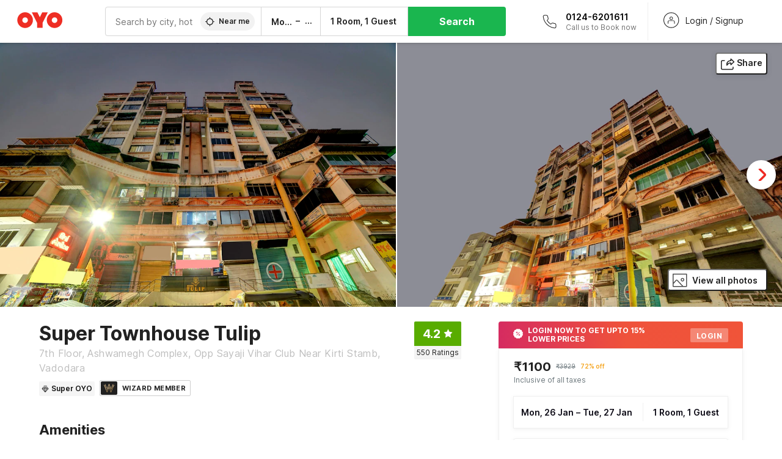

--- FILE ---
content_type: text/html; charset=utf-8
request_url: https://www.oyorooms.com/164070/
body_size: 46909
content:

    <!doctype html>
    <html lang="en" dir=ltr>
    <head>
      <meta charSet="utf-8" />
      <meta httpEquiv="x-ua-compatible" content="ie=edge; chrome=1" />
      <meta name="google-site-verification" content="lCkLu-7S0Eb5LOgDgmoWxSWzbopNfzKW01ZEe3ldsOc" />
      <script type="text/javascript">
      	window.renderingSource='server'
        var host = window.location.hostname;
        if (!String.prototype.endsWith) {
	        String.prototype.endsWith = function(search, this_len) {
		        if (this_len === undefined || this_len > this.length) {
			        this_len = this.length;
		        }
	      	  return this.substring(this_len - search.length, this_len) === search;
	        };
        }
        // if (! (host.endsWith("oyorooms.com") || host.endsWith("oyorooms.ms") || host.endsWith("oyohotels.co.jp") || host.endsWith("hotelesoyo.com") || host.endsWith("oyohotels.com") || host.endsWith("belvilla.co.in") || host.endsWith("oyorooms.io")) && host.indexOf('localhost') < 0){
        //   window.location.href="https://www.oyorooms.com";
        // }
      </script>
      <meta httpEquiv="content-language" content="en-IN" />
      <meta name="viewport" content="width=device-width, initial-scale=1.0, user-scalable=0, minimum-scale=1.0" />
      <link rel="alternate" href="https://www.oyorooms.com/164070/" 
      hreflang="en-in" /><link rel="alternate" href="https://www.oyorooms.com/164070/?locale=hi" 
      hreflang="hi-in" />
      <meta name="full-screen" content="yes" />

      <meta name="theme-color" content="#F5F5F5" />
      <link rel="manifest" href="/manifest.json" />
      <link rel="alternate" href="android-app://com.oyo.consumer/https/www.oyorooms.com/" />
      <meta name="google" content="notranslate" />

      <meta name="apple-mobile-web-app-capable" content="yes">
      <meta name="mobile-web-app-capable" content="yes">


      <link rel="dns-prefetch" href="https://fonts.googleapis.com">
      <link rel="dns-prefetch" href="https://fonts.gstatic.com" crossorigin>
      <link rel="dns-prefetch" href="https://assets.oyoroomscdn.com" />
      <link rel="dns-prefetch" href="https://images.oyoroomscdn.com" />
      <link rel="dns-prefetch" href="https://www.google-analytics.com" />
      <link rel="preconnect" href="https://assets.oyoroomscdn.com" />
      <link rel="preconnect" href="https://images.oyoroomscdn.com" />
      <link rel="preconnect" href="https://www.google-analytics.com" />
      <link rel="preconnect" href="https://fonts.googleapis.com">
      <link rel="preconnect" href="https://fonts.gstatic.com" crossorigin>
      <link href="https://fonts.googleapis.com/css2?family=Host+Grotesk:ital,wght@0,300..800;1,300..800&display=swap" rel="stylesheet">
      <link href=/assets/desktop/main.5e8707fa17bd48596880.css rel="stylesheet" type="text/css" />
      <link href=/assets/desktop/commoncss.d5cd9a49beed69b7e064.css rel="stylesheet" type="text/css" />
      <link href=/assets/desktop/detail.5451d231bc1ca452b6f9.css rel="stylesheet" type="text/css" />
      <script type="text/javascript">
          window.trackingId = "UA-52365165-1";
            window.user_id = undefined || '';
          (function(i,s,o,g,r,a,m){i['GoogleAnalyticsObject']=r;i[r]=i[r]||function(){
                      (i[r].q=i[r].q||[]).push(arguments)},i[r].l=1*new Date();a=s.createElement(o),
                  m=s.getElementsByTagName(o)[0];a.async=1;a.src=g;m.parentNode.insertBefore(a,m)
          })(window,document,'script','https://www.google-analytics.com/analytics.js','ga');
          ga('create', {
              userId : window.user_id || '',
              trackingId: window.trackingId,
              cookieDomain: 'auto',
              siteSpeedSampleRate: 30,
              useAmpClientId: true,
              cookieFlags: "SameSite=None; Secure"
          });
          ga('require','ec');
      </script>
      <script type="text/javascript"}>
          window.GaTrackingId = "G-589V9TZFMV";
          function loadGoogleTagManager() {
            var script = document.createElement('script');
            script.async = true;
            script.src = 'https://www.googletagmanager.com/gtag/js?id=G-589V9TZFMV';
            document.head.appendChild(script);
          }
          loadGoogleTagManager();
          window.dataLayer = window.dataLayer || [];
          function gtag(){dataLayer.push(arguments);}
          gtag('consent', 'default', {
            'ad_user_data': 'granted',
            'ad_personalization': 'granted',
            'ad_storage': 'granted',
            'analytics_storage': 'granted',
          });
          gtag('js', new Date());
          gtag('config',  window.GaTrackingId, {'allow_enhanced_conversions': true});
      </script>
      
      <title data-react-helmet="true">Super Townhouse Tulip, Townhouse Vadodara, Book @ ₹1100 - OYO</title>
      <meta data-react-helmet="true" property="og:site_name" content="OYO Rooms"/><meta data-react-helmet="true" property="og:publisher" content="https://www.facebook.com/oyorooms"/><meta data-react-helmet="true" property="og:type" content="website"/><meta data-react-helmet="true" property="fb:app_id" content="1576475359296300"/><meta data-react-helmet="true" name="twitter:card" content="app"/><meta data-react-helmet="true" name="twitter:app:country" content="in"/><meta data-react-helmet="true" name="twitter:text:title" content="OYO Rooms"/><meta data-react-helmet="true" name="twitter:image" content="https://assets.oyoroomscdn.com/pwa/icons/oyo-logo-120x120.jpg"/><meta data-react-helmet="true" name="description" content="For a delightful stay book Super Townhouse Tulip at ₹1100/night.."/><meta data-react-helmet="true" name="keywords" content="budget hotels in Vadodara , guest house in Vadodara , Vadodara budget hotels, Vadodara guest house, low rate hotels, cheap price hotels"/><meta data-react-helmet="true" property="og:title" content="Super Townhouse Tulip, Townhouse Vadodara, Book @ ₹1100 - OYO"/><meta data-react-helmet="true" property="og:description" content="For a delightful stay book Super Townhouse Tulip at ₹1100/night.."/><meta data-react-helmet="true" name="twitter:title" content="Super Townhouse Tulip, Townhouse Vadodara, Book @ ₹1100 - OYO"/><meta data-react-helmet="true" name="twitter:description" content="For a delightful stay book Super Townhouse Tulip at ₹1100/night.."/><meta data-react-helmet="true" property="og:image" content="https://images.oyoroomscdn.com/uploads/hotel_image/164070/acfcc0e59db764cd.jpg"/><meta data-react-helmet="true" property="og:url" content="https://www.oyorooms.com/164070/"/><meta data-react-helmet="true" name="twitter:url" content="https://www.oyorooms.com/164070/"/>
      <link data-react-helmet="true" rel="icon" href="/favicon.ico"/><link data-react-helmet="true" rel="icon" href="/favicon.ico" sizes="48x48" type="image/x-icon"/><link data-react-helmet="true" rel="apple-touch-icon" sizes="48x48" href="https://assets.oyoroomscdn.com/pwa/icons/oyo-logo-48x48.jpg"/><link data-react-helmet="true" rel="apple-touch-icon" sizes="76x76" href="https://assets.oyoroomscdn.com/pwa/icons/oyo-logo-76x76.jpg"/><link data-react-helmet="true" rel="apple-touch-icon" sizes="120x120" href="https://assets.oyoroomscdn.com/pwa/icons/oyo-logo-120x120.jpg"/><link data-react-helmet="true" rel="apple-touch-icon" sizes="152x152" href="https://assets.oyoroomscdn.com/pwa/icons/oyo-logo-152x152.jpg"/><link data-react-helmet="true" rel="canonical" href="https://www.oyorooms.com/164070/"/>
      <script data-react-helmet="true" type="application/ld+json">{"@context":"https://schema.org","name":"Super Townhouse Tulip","@type":"Hotel","@id":"https://www.oyorooms.com/164070/","identifier":164070,"telephone":"+919313 9313 93","url":"https://www.oyorooms.com/164070/","image":"https://images.oyoroomscdn.com/uploads/hotel_image/164070/acfcc0e59db764cd.jpg","geo":{"@type":"GeoCoordinates","latitude":22.294993,"longitude":73.199513},"hasMap":"https://www.google.com/maps?q=22.294993,73.199513&z=13","address":{"@type":"PostalAddress","streetAddress":"Ashwamegh Complex, Opp Sayaji Vihar Club Near Kirti Stamb, Vadodara","addressLocality":"Vadodara","addressCountry":"India"},"makesOffer":{"@type":["Offer","LodgingReservation"],"identifier":164070,"checkinTime":"2026-01-26T12:00 PM:00","checkoutTime":"2026-01-27T11:00 AM:00","priceSpecification":{"@type":"CompoundPriceSpecification","price":1100,"priceCurrency":"INR"}},"aggregateRating":{"@type":"AggregateRating","ratingValue":4.2,"reviewCount":550,"bestRating":"5"}}</script>

      
          
          <link rel="preload" as="script" href="/assets/desktop/runtime.7416f9afe38e82d54113.js" />
          <link rel="preload" as="script" href="/assets/desktop/externalvendor.f057d76024c8ef6705d2.js" />
          <link rel="preload" as="script" href="/assets/desktop/common.8c7092ffa2e4edf78bcd.js" />
          <link rel="preload" as="script" href=/assets/desktop/commoncss.fed71782b4efcd643841.js />
          <link rel="preload" as="script" href="/assets/desktop/detail.73a8676066ece523d5d0.js" />
          <link rel="preload" as="script" href="/assets/desktop/main.fc4c06146b0554151b6e.js" />
      


      </head>
        <body itemscope itemtype="http://schema.org/WebPage">
        <script type="text/javascript">
            window.abExpConfig = {"sold":{"val":0,"v":1},"mww2":{"val":"1","v":"4"},"hbad":{"val":0,"v":1},"BnTc":{"val":0,"v":1},"near":{"val":0,"v":1},"ioab":{"val":"0","v":"2"},"mhdp":{"val":"1","v":"5"},"bcrp":{"val":"1","v":"5"},"pwbs":{"val":"1","v":"3"},"mwsb":{"val":0,"v":1},"slin":{"val":0,"v":1},"hsdm":{"val":"2","v":"2"},"lpex":{"val":0,"v":1},"lphv":{"val":0,"v":1},"dpcv":{"val":0,"v":1},"gmab":{"val":"0","v":"1"},"urhe":{"val":0,"v":1},"prdp":{"val":0,"v":1},"comp":{"val":"1","v":"5"},"sldw":{"val":0,"v":1},"mdab":{"val":0,"v":1},"nrmp":{"val":"1","v":"3"},"nhyw":{"val":"1","v":"1"},"wboi":{"val":0,"v":1},"sst":{"val":0,"v":1},"txwb":{"val":0,"v":1},"pod2":{"val":0,"v":1},"ppsi":{"val":"1","v":"5"},"gcer":{"val":"1","v":"4"},"recs":{"val":"1","v":"1"},"swhp":{"val":0,"v":1},"lvhm":{"val":"1","v":"3"},"gmbr":{"val":"1","v":"15"},"yolo":{"val":"1","v":"6"},"rcta":{"val":"1","v":"3"},"cbot":{"val":"1","v":"5"},"otpv":{"val":"1","v":"7"},"trtr":{"val":0,"v":1},"lbhw":{"val":0,"v":1},"ndbp":{"val":"0","v":"3"},"mapu":{"val":"1","v":"3"},"nclc":{"val":0,"v":1},"dwsl":{"val":"1","v":"8"},"eopt":{"val":"1","v":"3"},"wizi":{"val":0,"v":1},"morr":{"val":"1","v":"2"},"yopb":{"val":"0","v":"3"},"TTP":{"val":"1","v":"4"},"Dweb":{"val":0,"v":1},"aimw":{"val":0,"v":1},"hdpn":{"val":"0","v":"5"},"web2":{"val":"0","v":"6"},"log2":{"val":"0","v":"1"},"spw1":{"val":0,"v":1},"strf":{"val":0,"v":1},"ugce":{"val":0,"v":1},"ltvr":{"val":0,"v":1},"hwiz":{"val":0,"v":1},"wizz":{"val":"1","v":"2"},"lpcp":{"val":"1","v":"3"},"clhp":{"val":"0","v":"6"},"prwt":{"val":0,"v":1},"cbhd":{"val":0,"v":1},"ins2":{"val":"0","v":"32"},"mcal":{"val":0,"v":1},"mhdc":{"val":"1","v":"5"},"lopo":{"val":"1","v":"3"},"ptax":{"val":"0","v":"1"},"iiat":{"val":0,"v":1},"pbnb":{"val":"0","v":"7"},"ror2":{"val":"1","v":"2"},"mbwe":{"val":0,"v":1},"mboe":{"val":0,"v":1},"ctry":{"val":0,"v":1},"mshd":{"val":0,"v":1},"sovb":{"val":0,"v":1},"ctrm":{"val":0,"v":1},"ofcr":{"val":0,"v":1},"qupi":{"val":0,"v":1},"iupi":{"val":0,"v":1},"nbi1":{"val":0,"v":1},"rwtg":{"val":0,"v":1},"stow":{"val":0,"v":1},"imtg":{"val":"2","v":"1"},"ptpa":{"val":"0","v":"3"},"ormp":{"val":"0","v":"1"},"pbre":{"val":0,"v":1},"llat":{"val":"0","v":"4"},"ros1":{"val":0,"v":1}};

            // SW-INSTALLATION
            (function() {
              if ('serviceWorker' in navigator ) {
                  window.addEventListener('load', function(){
                    navigator.serviceWorker.register("/service-worker-desktop.js",{scope: "/"});
                  });
              }
          })();
        </script>
        <div id="root" style="height:100vh;"><style data-emotion-c="1acbpvw r9lts4 g49e0i 1iupfd9 s2hsb0 162c9d0 8ijf8a p2g0oj jj695s xotlao 1t05q14 mk5v0g zi3trd bxjamc 1x32axc g7fw8n ml1sc2">@-webkit-keyframes animation-1acbpvw{0%{opacity:0;}100%{opacity:1;}}@keyframes animation-1acbpvw{0%{opacity:0;}100%{opacity:1;}}@-webkit-keyframes animation-r9lts4{0%{background-position:-350px 0;}100%{background-position:350px 0;}}@keyframes animation-r9lts4{0%{background-position:-350px 0;}100%{background-position:350px 0;}}@-webkit-keyframes animation-g49e0i{from{-webkit-transform:translate3d(0,-100 %,0);-ms-transform:translate3d(0,-100 %,0);transform:translate3d(0,-100 %,0);visibility:visible;}to{-webkit-transform:translate3d(0,0,0);-ms-transform:translate3d(0,0,0);transform:translate3d(0,0,0);}}@keyframes animation-g49e0i{from{-webkit-transform:translate3d(0,-100 %,0);-ms-transform:translate3d(0,-100 %,0);transform:translate3d(0,-100 %,0);visibility:visible;}to{-webkit-transform:translate3d(0,0,0);-ms-transform:translate3d(0,0,0);transform:translate3d(0,0,0);}}@-webkit-keyframes animation-1iupfd9{from{-webkit-transform:translate3d(0,0,0);-ms-transform:translate3d(0,0,0);transform:translate3d(0,0,0);}to{visibility:hidden;-webkit-transform:translate3d(0,-100 %,0);-ms-transform:translate3d(0,-100 %,0);transform:translate3d(0,-100 %,0);}}@keyframes animation-1iupfd9{from{-webkit-transform:translate3d(0,0,0);-ms-transform:translate3d(0,0,0);transform:translate3d(0,0,0);}to{visibility:hidden;-webkit-transform:translate3d(0,-100 %,0);-ms-transform:translate3d(0,-100 %,0);transform:translate3d(0,-100 %,0);}}@-webkit-keyframes animation-s2hsb0{from{-webkit-transform:translate3d(100 %,0,0);-ms-transform:translate3d(100 %,0,0);transform:translate3d(100 %,0,0);visibility:visible;}to{-webkit-transform:translate3d(0,0,0);-ms-transform:translate3d(0,0,0);transform:translate3d(0,0,0);}}@keyframes animation-s2hsb0{from{-webkit-transform:translate3d(100 %,0,0);-ms-transform:translate3d(100 %,0,0);transform:translate3d(100 %,0,0);visibility:visible;}to{-webkit-transform:translate3d(0,0,0);-ms-transform:translate3d(0,0,0);transform:translate3d(0,0,0);}}@-webkit-keyframes animation-162c9d0{from{-webkit-transform:translate3d(0,100 %,0);-ms-transform:translate3d(0,100 %,0);transform:translate3d(0,100 %,0);visibility:visible;}to{-webkit-transform:translate3d(0,0,0);-ms-transform:translate3d(0,0,0);transform:translate3d(0,0,0);}}@keyframes animation-162c9d0{from{-webkit-transform:translate3d(0,100 %,0);-ms-transform:translate3d(0,100 %,0);transform:translate3d(0,100 %,0);visibility:visible;}to{-webkit-transform:translate3d(0,0,0);-ms-transform:translate3d(0,0,0);transform:translate3d(0,0,0);}}@-webkit-keyframes animation-8ijf8a{from{-webkit-transform:translate3d(0,0,0);-ms-transform:translate3d(0,0,0);transform:translate3d(0,0,0);}to{visibility:hidden;-webkit-transform:translate3d(100 %,0,0);-ms-transform:translate3d(100 %,0,0);transform:translate3d(100 %,0,0);}}@keyframes animation-8ijf8a{from{-webkit-transform:translate3d(0,0,0);-ms-transform:translate3d(0,0,0);transform:translate3d(0,0,0);}to{visibility:hidden;-webkit-transform:translate3d(100 %,0,0);-ms-transform:translate3d(100 %,0,0);transform:translate3d(100 %,0,0);}}@-webkit-keyframes animation-p2g0oj{from{-webkit-transform:translate3d(0,0,0);-ms-transform:translate3d(0,0,0);transform:translate3d(0,0,0);opacity:0;}to{opacity:1;-webkit-transform:translate3d(0,100%,0);-ms-transform:translate3d(0,100%,0);transform:translate3d(0,100%,0);}}@keyframes animation-p2g0oj{from{-webkit-transform:translate3d(0,0,0);-ms-transform:translate3d(0,0,0);transform:translate3d(0,0,0);opacity:0;}to{opacity:1;-webkit-transform:translate3d(0,100%,0);-ms-transform:translate3d(0,100%,0);transform:translate3d(0,100%,0);}}@-webkit-keyframes animation-jj695s{0%{-webkit-transform:scale(1) translate3d(0,0,0);-ms-transform:scale(1) translate3d(0,0,0);transform:scale(1) translate3d(0,0,0);-webkit-transform-origin:50% 16%;-ms-transform-origin:50% 16%;transform-origin:50% 16%;}100%{-webkit-transform:scale(1.1) translate3d(-30px,0,0);-ms-transform:scale(1.1) translate3d(-30px,0,0);transform:scale(1.1) translate3d(-30px,0,0);-webkit-transform-origin:top;-ms-transform-origin:top;transform-origin:top;}}@keyframes animation-jj695s{0%{-webkit-transform:scale(1) translate3d(0,0,0);-ms-transform:scale(1) translate3d(0,0,0);transform:scale(1) translate3d(0,0,0);-webkit-transform-origin:50% 16%;-ms-transform-origin:50% 16%;transform-origin:50% 16%;}100%{-webkit-transform:scale(1.1) translate3d(-30px,0,0);-ms-transform:scale(1.1) translate3d(-30px,0,0);transform:scale(1.1) translate3d(-30px,0,0);-webkit-transform-origin:top;-ms-transform-origin:top;transform-origin:top;}}@-webkit-keyframes animation-xotlao{0%,100%{-webkit-transform:rotate(0deg);-webkit-transform:rotate(0deg);-ms-transform:rotate(0deg);transform:rotate(0deg);}25%{-webkit-transform:rotate(-20deg);-webkit-transform:rotate(-20deg);-ms-transform:rotate(-20deg);transform:rotate(-20deg);}50%{-webkit-transform:rotate(20deg);-webkit-transform:rotate(20deg);-ms-transform:rotate(20deg);transform:rotate(20deg);}75%{-webkit-transform:rotate(-20deg);-webkit-transform:rotate(-20deg);-ms-transform:rotate(-20deg);transform:rotate(-20deg);}}@keyframes animation-xotlao{0%,100%{-webkit-transform:rotate(0deg);-webkit-transform:rotate(0deg);-ms-transform:rotate(0deg);transform:rotate(0deg);}25%{-webkit-transform:rotate(-20deg);-webkit-transform:rotate(-20deg);-ms-transform:rotate(-20deg);transform:rotate(-20deg);}50%{-webkit-transform:rotate(20deg);-webkit-transform:rotate(20deg);-ms-transform:rotate(20deg);transform:rotate(20deg);}75%{-webkit-transform:rotate(-20deg);-webkit-transform:rotate(-20deg);-ms-transform:rotate(-20deg);transform:rotate(-20deg);}}@-webkit-keyframes animation-1t05q14{0%{opacity:0;-webkit-transform:translateY(-20px);-ms-transform:translateY(-20px);transform:translateY(-20px);}100%{opacity:1;-webkit-transform:translateY(0);-ms-transform:translateY(0);transform:translateY(0);}}@keyframes animation-1t05q14{0%{opacity:0;-webkit-transform:translateY(-20px);-ms-transform:translateY(-20px);transform:translateY(-20px);}100%{opacity:1;-webkit-transform:translateY(0);-ms-transform:translateY(0);transform:translateY(0);}}@-webkit-keyframes animation-mk5v0g{from{-webkit-transform:translateY(-100%);-ms-transform:translateY(-100%);transform:translateY(-100%);}to{-webkit-transform:translateY(0%);-ms-transform:translateY(0%);transform:translateY(0%);}}@keyframes animation-mk5v0g{from{-webkit-transform:translateY(-100%);-ms-transform:translateY(-100%);transform:translateY(-100%);}to{-webkit-transform:translateY(0%);-ms-transform:translateY(0%);transform:translateY(0%);}}@-webkit-keyframes animation-zi3trd{0%,50%,100%{-webkit-transform:translateY(0);-ms-transform:translateY(0);transform:translateY(0);}25%,75%{-webkit-transform:translateY(-8px);-ms-transform:translateY(-8px);transform:translateY(-8px);}}@keyframes animation-zi3trd{0%,50%,100%{-webkit-transform:translateY(0);-ms-transform:translateY(0);transform:translateY(0);}25%,75%{-webkit-transform:translateY(-8px);-ms-transform:translateY(-8px);transform:translateY(-8px);}}@-webkit-keyframes animation-bxjamc{0%,100%{-webkit-transform:translate(0px,-3px) scaleY(1.2);-ms-transform:translate(0px,-3px) scaleY(1.2);transform:translate(0px,-3px) scaleY(1.2);}50%{-webkit-transform:translate(0px,1px) scaleY(0.9);-ms-transform:translate(0px,1px) scaleY(0.9);transform:translate(0px,1px) scaleY(0.9);}}@keyframes animation-bxjamc{0%,100%{-webkit-transform:translate(0px,-3px) scaleY(1.2);-ms-transform:translate(0px,-3px) scaleY(1.2);transform:translate(0px,-3px) scaleY(1.2);}50%{-webkit-transform:translate(0px,1px) scaleY(0.9);-ms-transform:translate(0px,1px) scaleY(0.9);transform:translate(0px,1px) scaleY(0.9);}}@-webkit-keyframes animation-1x32axc{from{stroke-dashoffset:var(--loader-var);}to{stroke-dashoffset:0px;}}@keyframes animation-1x32axc{from{stroke-dashoffset:var(--loader-var);}to{stroke-dashoffset:0px;}}.slick-slider{position:relative;display:block;box-sizing:border-box;-webkit-touch-callout:none;-webkit-user-select:none;-khtml-user-select:none;-moz-user-select:none;-ms-user-select:none;-webkit-user-select:none;-moz-user-select:none;-ms-user-select:none;user-select:none;-ms-touch-action:pan-y;touch-action:pan-y;-webkit-tap-highlight-color:transparent;}.slick-list{position:relative;overflow:hidden;display:block;margin:0;padding:0;}.slick-list:focus{outline:none;}.slick-list.dragging{cursor:pointer;cursor:hand;}.slick-slider .slick-track,.slick-slider .slick-list{-webkit-transform:translate3d(0,0,0);-moz-transform:translate3d(0,0,0);-ms-transform:translate3d(0,0,0);-o-transform:translate3d(0,0,0);-webkit-transform:translate3d(0,0,0);-ms-transform:translate3d(0,0,0);transform:translate3d(0,0,0);}.slick-track{position:relative;left:0;top:0;display:block;margin-left:auto;margin-right:auto;}.slick-track:before,.slick-track:after{content:"";display:table;}.slick-track:after{clear:both;}.slick-loading .slick-track{visibility:hidden;}.slick-slide{float:left;height:100%;min-height:1px;display:none;}[dir="rtl"] .slick-slide{float:left;}.slick-slide img{display:block;}.slick-slide.slick-loading img{display:none;}.slick-slide.dragging img{pointer-events:none;}.slick-initialized .slick-slide{display:block;}.slick-loading .slick-slide{visibility:hidden;}.slick-vertical .slick-slide{display:block;height:auto;border:1px solid transparent;}.slick-arrow.slick-hidden{display:none;}.slick-prev,.slick-next{position:absolute;display:block;height:20px;width:20px;line-height:0;font-size:0;cursor:pointer;background:transparent;color:transparent;top:50%;-webkit-transform:translate(0,-50%);-ms-transform:translate(0,-50%);-webkit-transform:translate(0,-50%);-ms-transform:translate(0,-50%);transform:translate(0,-50%);padding:0;border:none;outline:none;width:48px;height:48px;box-shadow:0 7px 8px 0 rgba(0,0,0,0.35);background-color:#fff;border:none;z-index:2;border-radius:50%;opacity:1;-webkit-transition:.2s;transition:.2s;}.slick-prev:hover,.slick-next:hover,.slick-prev:focus,.slick-next:focus{outline:none;}.slick-prev:hover:before,.slick-next:hover:before,.slick-prev:focus:before,.slick-next:focus:before{opacity:1 !default;}.slick-prev.slick-disabled,.slick-next.slick-disabled{opacity:0;visibility:hidden;}.slick-prev.slick-disabled:before,.slick-next.slick-disabled:before{opacity:0.25!default;}.slick-prev:before,.slick-next:before{font-size:20px;line-height:1;color:black !default;-webkit-font-smoothing:antialiased;-moz-osx-font-smoothing:grayscale;}.slick-prev{left:-24px;}[dir="rtl"] .slick-prev{right:20px;}.slick-prev:before{content:'';-webkit-transform:rotate(180deg);-ms-transform:rotate(180deg);transform:rotate(180deg);background:url("[data-uri]");background-repeat:no-repeat;background-position:center;height:20px;margin-right:2px;line-height:0;display:-webkit-box;display:-webkit-flex;display:-ms-flexbox;display:flex;-webkit-box-pack:center;-webkit-justify-content:center;-ms-flex-pack:center;justify-content:center;-webkit-align-items:center;-webkit-box-align:center;-ms-flex-align:center;align-items:center;}[dir="rtl"] .slick-prev:before{content:'';background:url("[data-uri]");background-repeat:no-repeat;background-position:center;height:20px;margin-left:2px;line-height:0;display:-webkit-box;display:-webkit-flex;display:-ms-flexbox;display:flex;-webkit-box-pack:center;-webkit-justify-content:center;-ms-flex-pack:center;justify-content:center;-webkit-align-items:center;-webkit-box-align:center;-ms-flex-align:center;align-items:center;-webkit-transform:rotate(180deg);-ms-transform:rotate(180deg);transform:rotate(180deg);}.slick-next{right:-24px;}[dir="rtl"] .slick-next{left:20px;right:auto !important;}.slick-next:before{content:'';background:url("[data-uri]");background-repeat:no-repeat;background-position:center;height:20px;margin-left:2px;line-height:0;display:-webkit-box;display:-webkit-flex;display:-ms-flexbox;display:flex;-webkit-box-pack:center;-webkit-justify-content:center;-ms-flex-pack:center;justify-content:center;-webkit-align-items:center;-webkit-box-align:center;-ms-flex-align:center;align-items:center;}[dir="rtl"] .slick-next:before{content:'';-webkit-transform:rotate(0deg);-ms-transform:rotate(0deg);transform:rotate(0deg);background:url("[data-uri]");background-repeat:no-repeat;background-position:center;height:20px;margin-right:2px;line-height:0;display:-webkit-box;display:-webkit-flex;display:-ms-flexbox;display:flex;-webkit-box-pack:center;-webkit-justify-content:center;-ms-flex-pack:center;justify-content:center;-webkit-align-items:center;-webkit-box-align:center;-ms-flex-align:center;align-items:center;}.slick-dotted.slick-slider{margin-bottom:30px;}.slick-dots{position:absolute;bottom:-25px;list-style:none;display:block;text-align:center;padding:0;margin:0;width:100%;}.slick-dots li{position:relative;display:inline-block;height:20px;width:20px;margin:0 5px;padding:0;cursor:pointer;}.slick-dots li button{border:0;background:transparent;display:block;height:20px;width:20px;outline:none;line-height:0;font-size:0;color:transparent;padding:5px;cursor:pointer;}.slick-dots li button:hover,.slick-dots li button:focus{outline:none;}.slick-dots li button:hover:before,.slick-dots li button:focus:before{opacity:1 !default;}.slick-dots li button:before{position:absolute;top:0;left:0;content:"\0o2022" !default;width:20px;height:20px;font-size:6px !default;line-height:20px;text-align:center;color:black !default;opacity:0.25!default;-webkit-font-smoothing:antialiased;-moz-osx-font-smoothing:grayscale;}.slick-dots li.slick-active button:before{color:black !default;opacity:0.75 !default;}.slick-list{height:100%;}.slick-slide *{outline:none;}.slick-slider *{-webkit-backface-visibility:hidden;-moz-backface-visibility:hidden;-ms-backface-visibility:hidden;-webkit-backface-visibility:hidden;backface-visibility:hidden;}.slick-animatedSlideshow .slick-prev,.slick-animatedSlideshow .slick-next{-webkit-transition:all 0.3s ease;transition:all 0.3s ease;visibility:hidden;background-color:transparentize(#000000,0.7);}.slick-animatedSlideshow .slick-prev:hover,.slick-animatedSlideshow .slick-next:hover{background-color:transparentize(#000000,0.46);}.slick-animatedSlideshow .slick-next{right:-44px;}.slick-animatedSlideshow .slick-next:before{content:'';background:url("[data-uri]");background-repeat:no-repeat;background-position:center;height:20px;}.slick-animatedSlideshow .slick-prev{left:-44px;}.slick-animatedSlideshow .slick-prev:before{content:'';background:url("[data-uri]");background-repeat:no-repeat;background-position:center;height:20px;}.slick-animatedSlideshow:hover .slick-prev{visibility:visible;left:20px;}.slick-animatedSlideshow:hover .slick-next{visibility:visible;right:20px;}.slick-animatedSlideshow--persistArrows .slick-prev{visibility:visible;left:20px;}.slick-animatedSlideshow--persistArrows .slick-next{visibility:visible;right:20px !important;}.slick-animatedSlideshow .slick-dots{bottom:25px;right:20px;width:auto;}.slick-animatedSlideshow .slick-dots li{margin:0;}.slick-animatedSlideshow .slick-dots li button:before{font-size:22px;color:#fff;opacity:0.5;-webkit-transition:all 0.5s ease;transition:all 0.5s ease;}.slick-animatedSlideshow .slick-dots li.slick-active button:before{font-size:26px;top:-1px;color:#fff;opacity:1;}.slick-dataSlideshow .slick-prev,.slick-dataSlideshow .slick-next{top:calc(100% + 65px);height:32px;width:32px;}.slick-dataSlideshow .slick-prev{left:calc(100% - 80px);}.slick-dataSlideshow .slick-next{right:0;}.slickCompactArrows .slick-prev,.slickCompactArrows .slick-next{box-shadow:0 2px 8px 0 rgba(0,0,0,0.12);height:32px;width:32px;}.slick-vibrantControls .slick-next,.slick-vibrantControls .slick-prev{background:#f88881;height:64px;width:64px;box-shadow:0 7px 8px 0 rgba(0,0,0,.2);opacity:1;-webkit-transition:0.2s;transition:0.2s;}.slick-vibrantControls .slick-next:hover,.slick-vibrantControls .slick-prev:hover{background:#ee2e24;}.slick-vibrantControls .slick-next:before,.slick-vibrantControls .slick-prev:before{content:'';background:url("[data-uri]");background-repeat:no-repeat;background-position:center;height:30px;}.slick-vibrantControls .slick-prev:before{-webkit-transform:rotate(180deg);-ms-transform:rotate(180deg);transform:rotate(180deg);}.slick-lightboxControls .slick-next,.slick-lightboxControls .slick-prev{background:transparent;height:64px;width:64px;box-shadow:none;opacity:1;-webkit-transition:0.2s;transition:0.2s;}.slick-lightboxControls .slick-next:before,.slick-lightboxControls .slick-prev:before{content:'';background:url("[data-uri]");background-repeat:no-repeat;background-position:center;height:40px;}.slick-lightboxControls .slick-prev:before{-webkit-transform:rotate(180deg);-ms-transform:rotate(180deg);transform:rotate(180deg);}.slick-lightboxControls .slick-disabled{visibility:visible;cursor:default;}.slick-lightboxControls .slick-disabled:before{opacity:0.3;}.slick-lightboxControls--compact .slick-next:before,.slick-lightboxControls--compact .slick-prev:before{background:url("[data-uri]");background-repeat:no-repeat;background-position:center;height:30px;}.slickCompactArrows .slick-prev,.slickCompactArrows .slick-next{box-shadow:0 2px 8px 0 rgba(0,0,0,0.12);height:32px;width:32px;}@-webkit-keyframes animation-ml1sc2{0%{opacity:0;}100%{opacity:1;}}@keyframes animation-ml1sc2{0%{opacity:0;}100%{opacity:1;}}</style><div class="layout__container"><div style="top: 0px; left: 0px; position: absolute; height: 0px; width: 0px;"><svg xmlns="http://www.w3.org/2000/svg" width="0" height="0"><symbol id="logo" viewBox="0 0 53 20"><path d="M44.584 19.15c5.034 0 9.13-4.123 9.13-9.19 0-5.07-4.096-9.19-9.13-9.19-5.035 0-9.13 4.12-9.13 9.19 0 5.067 4.095 9.19 9.13 9.19zm0-12.467c1.794 0 3.255 1.47 3.255 3.276 0 1.806-1.462 3.274-3.256 3.274-1.795 0-3.254-1.468-3.254-3.275 0-1.808 1.46-3.277 3.254-3.277zM10.138 19.15c5.034 0 9.13-4.123 9.13-9.19 0-5.07-4.096-9.19-9.13-9.19-5.033 0-9.13 4.12-9.13 9.19 0 5.067 4.097 9.19 9.13 9.19zm0-12.467c1.795 0 3.255 1.47 3.255 3.276 0 1.806-1.46 3.274-3.255 3.274-1.794 0-3.253-1.468-3.253-3.275 0-1.808 1.46-3.277 3.253-3.277zm17.218-.207L24.553.89H17.99l6.13 12.22v5.753h6.473V13.11L36.723.89h-6.566l-2.8 5.586z"></path></symbol></svg></div><div style="position: absolute; top: 0px; left: 0px; width: 0px; height: 0px;"></div><style data-emotion-c="r9c3xt">.c-r9c3xt{width:100%;min-height:100vh;background:#fff;}</style><div class="c-r9c3xt"><div><div><div class="cmsWrapper common__topFold"><div class="oyo-row oyo-row--no-spacing headerSticky"><div class="oyo-cell headerSticky__leftHeader"><style data-emotion-c="nn640c">.c-nn640c{-webkit-text-decoration:none;text-decoration:none;color:inherit;}</style><a class="c-nn640c headerSticky__logoWrapper" href="/us/"><svg class="headerSticky__logo"><use xlink:href="#logo"></use></svg></a></div><div class="oyo-cell headerSticky__rightHeader"><div class="oyo-row oyo-row--no-spacing headerSearchWidget "><div class="headerSearchWidget__comp headerSearchWidget__autoComplete"><div class="oyo-row oyo-row--no-spacing autoCompleteDesktop
          autoCompleteDesktop--header
          
        "><div class="oyo-cell oyo-cell--12-col oyo-cell--8-col-tablet oyo-cell--4-col-phone"><form class="autoCompleteDesktop__searchContainer"><input id="autoComplete__header" type="text" placeholder="Search by city, hotel, or neighborhood" value autoComplete="off" required class="autoCompleteDesktop__searchBox
              autoCompleteDesktop__searchBox--header
              autoCompleteDesktop__searchBox--nearbyVisible" /><div class="autoCompleteDesktop__nearbyComponentWrapper"><div class="nearbyComponent ripple"><span class="nearbyComponent__iconWrapper"><svg class="nearbyComponent__icon"><use xlink:href="#crosshair-icon"></use></svg></span><span class="d-text12 is-fontBold nearbyComponent__text">Near me</span></div></div><span></span></form></div><span></span></div></div><div class="headerSearchWidget__comp headerSearchWidget__dateRangePicker "><div class="oyo-row oyo-row--no-spacing u-h100 u-justifySpaceBetween u-alignItemsCenter headerDatePicker"><div class="oyo-cell oyo-cell--12-col oyo-cell--8-col-tablet oyo-cell--4-col-phone d-text14 headerDatePicker__checkInOut u-textEllipsis"><span class="headerDatePicker__date u-textEllipsis">Mon, 26 Jan</span><span class="headerDatePicker__arrowWrapper">–</span><span class="headerDatePicker__date u-textEllipsis">Tue, 27 Jan</span></div><span></span></div></div><div class="headerSearchWidget__comp headerSearchWidget__guestRoomPicker "><div class="oyo-row oyo-row--no-spacing u-h100 u-justifyCenter u-alignItemsCenter headerGuestRoomPicker"><div class="oyo-cell oyo-cell--12-col oyo-cell--8-col-tablet oyo-cell--4-col-phone d-text14 u-textEllipsis headerGuestRoomPicker__guestRoomCount">1 Room, 1 Guest</div><span></span></div></div><div class="headerSearchWidget__comp headerSearchWidget__search"><button class="u-textCenter searchButton searchButton--header">Search</button></div></div><div class="headerSticky__menu"><div data-cms-id="686940" data-cms-template="cWeb-Properties" class="promoCard "><div class="promoCard__card promoCard__card--cta"><div class="promoCard__iconWrapper"><span class class><svg width='24' height='24' viewBox='0 0 24 24' fill='none' xmlns='http://www.w3.org/2000/svg'> <path d='M21.9994 16.92V19.92C22.0006 20.1985 21.9435 20.4742 21.832 20.7294C21.7204 20.9845 21.5567 21.2136 21.3515 21.4019C21.1463 21.5901 20.904 21.7335 20.6402 21.8227C20.3764 21.9119 20.0968 21.9451 19.8194 21.92C16.7423 21.5856 13.7864 20.5342 11.1894 18.85C8.77327 17.3147 6.72478 15.2662 5.18945 12.85C3.49942 10.2412 2.44769 7.271 2.11944 4.18001C2.09446 3.90347 2.12732 3.62477 2.21595 3.36163C2.30457 3.09849 2.44702 2.85669 2.63421 2.65163C2.82141 2.44656 3.04925 2.28271 3.30324 2.17053C3.55722 2.05834 3.83179 2.00027 4.10945 2.00001H7.10945C7.59475 1.99523 8.06524 2.16708 8.43321 2.48354C8.80118 2.79999 9.04152 3.23945 9.10944 3.72001C9.23607 4.68007 9.47089 5.62273 9.80945 6.53001C9.94399 6.88793 9.97311 7.27692 9.89335 7.65089C9.8136 8.02485 9.62831 8.36812 9.35944 8.64001L8.08945 9.91001C9.513 12.4136 11.5859 14.4865 14.0894 15.91L15.3594 14.64C15.6313 14.3711 15.9746 14.1859 16.3486 14.1061C16.7225 14.0263 17.1115 14.0555 17.4694 14.19C18.3767 14.5286 19.3194 14.7634 20.2794 14.89C20.7652 14.9585 21.2088 15.2032 21.526 15.5775C21.8431 15.9518 22.0116 16.4296 21.9994 16.92Z' stroke='#212121' stroke-linecap='round' stroke-linejoin='round'/> </svg></span></div><div class="promoCard__contentWrapper"><div class="promoCard__text d-text14 is-fontBold"><span class class>0124-6201611</span></div><div class="promoCard__subtext d-text12">Call us to Book now</div></div></div></div><div data-cms-id="490974" data-cms-template="cWEB-SideMenu" class="sideMenuAuthButton
          
          
          sideMenuAuthButton--headerSecondary"><div class="sideMenuAuthButton__btnWrap"><div class="sideMenuAuthButton__iconWrapper sideMenuAuthButton__iconWrapper--hollow"><svg><use xlink:href="#account-circle-hollow"></use></svg></div><div class="sideMenuAuthButton__contentWrapper"><div class="sideMenuAuthButton__text">Login / Signup</div></div></div></div></div></div></div></div><div><div name="hotelDetailCarousel"><div><style data-emotion-c="8xhyrj">.c-8xhyrj{position:relative;height:60vh;}</style><div class="c-8xhyrj"><style data-emotion-c="1b1daic">.c-1b1daic{margin-top:70px;height:60vh;}.c-1b1daic .slick-next{right:10px;width:48px;height:48px;}.c-1b1daic .slick-prev{left:10px;width:48px;height:48px;}.c-1b1daic .slick-track{width:-webkit-max-content !important;width:-moz-max-content !important;width:max-content !important;}</style><div dir="ltr" class="slick-slider slider variable-width c-1b1daic slick-initialized"><button type="button" data-role="none" style="display: block;" class="slick-arrow slick-prev slick-disabled"> Previous</button><div class="slick-list"><div style="width: 0px; left: 0px;" class="slick-track"><div style="outline: none;" data-index="0" tabIndex="-1" aria-hidden="false" class="slick-slide slick-active slick-current"><div><div tabIndex="-1" style="width: 100%; display: inline-block;"><style data-emotion-c="1hvclm3">.c-1hvclm3{margin-right:2px;height:60vh;}</style><div class="c-1hvclm3"><style data-emotion-c="ahj8kj">.c-ahj8kj{color:rgba(0,0,0,0.54);background:#f3f5f7;height:100%;width:100%;background:#f3f5f7;-webkit-animation:none;animation:none;position:relative;z-index:0;}.c-ahj8kj:after{content:'';position:absolute;height:100%;width:100%;top:0;left:0;background:url(https://assets.oyoroomscdn.com/pwa/images/image-icon-v2.png) no-repeat center center transparent;-webkit-animation:none;animation:none;z-index:-1;}</style><div class="c-ahj8kj"><style data-emotion-c="185bv1r hwlvh4">.c-185bv1r{height:60vh;width:90vh;object-fit:contain;}.c-hwlvh4{width:100%;height:100%;vertical-align:middle;display:-webkit-box;display:-webkit-flex;display:-ms-flexbox;display:flex;height:60vh;width:90vh;object-fit:contain;}</style><img alt="Super Townhouse Tulip, Alkapuri Vadodara, Vadodara" loading="auto" importance="auto" src="https://images.oyoroomscdn.com/uploads/hotel_image/164070/large/acfcc0e59db764cd.jpg" itemProp="image" placeholderType="hotel" placeholderClass="c-185bv1r" class="c-hwlvh4" /></div></div></div></div></div><div style="outline: none;" data-index="1" tabIndex="-1" aria-hidden="false" class="slick-slide slick-active"><div><div tabIndex="-1" style="width: 100%; display: inline-block;"><div class="c-1hvclm3"><div class="c-ahj8kj"><img alt="Super Townhouse Tulip, Alkapuri Vadodara, Vadodara" loading="auto" importance="auto" src="https://images.oyoroomscdn.com/uploads/hotel_image/164070/large/17458a5999791555.jpg" itemProp="image" placeholderType="hotel" placeholderClass="c-185bv1r" class="c-hwlvh4" /></div></div></div></div></div><div style="outline: none;" data-index="2" tabIndex="-1" aria-hidden="false" class="slick-slide slick-active"><div><div tabIndex="-1" style="width: 100%; display: inline-block;"><div class="c-1hvclm3"><div class="c-ahj8kj"><img alt="Super Townhouse Tulip, Alkapuri Vadodara, Vadodara" loading="auto" importance="auto" src="https://images.oyoroomscdn.com/uploads/hotel_image/164070/large/17f26c9981d86acc.jpg" itemProp="image" placeholderType="hotel" placeholderClass="c-185bv1r" class="c-hwlvh4" /></div></div></div></div></div><div style="outline: none;" data-index="3" tabIndex="-1" aria-hidden="true" class="slick-slide"><div><div tabIndex="-1" style="width: 100%; display: inline-block;"><div class="c-1hvclm3"><style data-emotion-c="113j10b">.c-113j10b{color:rgba(0,0,0,0.54);background:#f3f5f7;height:100%;width:100%;background:#f3f5f7;-webkit-animation:animation-r9lts4 1.75s infinite forwards;animation:animation-r9lts4 1.75s infinite forwards;-webkit-animation-timing-function:linear;animation-timing-function:linear;background:linear-gradient(to right,#f3f5f7 8%,darken(#f3f5f7,3%) 18%,#f3f5f7 33%);background-size:800px 104px;position:relative;z-index:0;}.c-113j10b:after{content:'';position:absolute;height:100%;width:100%;top:0;left:0;background:url(https://assets.oyoroomscdn.com/pwa/images/image-icon-v2.png) no-repeat center center transparent;-webkit-animation:none;animation:none;z-index:-1;}</style><div class="c-113j10b"><img alt="Super Townhouse Tulip, Alkapuri Vadodara, Vadodara" src="https://assets.oyoroomscdn.com/pwa/images/lazy_placeholder.png" lazyLoad itemProp placeholderType="hotel" placeholderClass="c-185bv1r" class="c-185bv1r" /></div></div></div></div></div><div style="outline: none;" data-index="4" tabIndex="-1" aria-hidden="true" class="slick-slide"><div><div tabIndex="-1" style="width: 100%; display: inline-block;"><div class="c-1hvclm3"><div class="c-113j10b"><img alt="Super Townhouse Tulip, Alkapuri Vadodara, Vadodara" src="https://assets.oyoroomscdn.com/pwa/images/lazy_placeholder.png" lazyLoad itemProp placeholderType="hotel" placeholderClass="c-185bv1r" class="c-185bv1r" /></div></div></div></div></div><div style="outline: none;" data-index="5" tabIndex="-1" aria-hidden="true" class="slick-slide"><div><div tabIndex="-1" style="width: 100%; display: inline-block;"><div class="c-1hvclm3"><div class="c-113j10b"><img alt="Super Townhouse Tulip, Alkapuri Vadodara, Vadodara" src="https://assets.oyoroomscdn.com/pwa/images/lazy_placeholder.png" lazyLoad itemProp placeholderType="hotel" placeholderClass="c-185bv1r" class="c-185bv1r" /></div></div></div></div></div><div style="outline: none;" data-index="6" tabIndex="-1" aria-hidden="true" class="slick-slide"><div><div tabIndex="-1" style="width: 100%; display: inline-block;"><div class="c-1hvclm3"><div class="c-113j10b"><img alt="Super Townhouse Tulip, Alkapuri Vadodara, Vadodara" src="https://assets.oyoroomscdn.com/pwa/images/lazy_placeholder.png" lazyLoad itemProp placeholderType="hotel" placeholderClass="c-185bv1r" class="c-185bv1r" /></div></div></div></div></div><div style="outline: none;" data-index="7" tabIndex="-1" aria-hidden="true" class="slick-slide"><div><div tabIndex="-1" style="width: 100%; display: inline-block;"><div class="c-1hvclm3"><div class="c-113j10b"><img alt="Super Townhouse Tulip, Alkapuri Vadodara, Vadodara" src="https://assets.oyoroomscdn.com/pwa/images/lazy_placeholder.png" lazyLoad itemProp placeholderType="hotel" placeholderClass="c-185bv1r" class="c-185bv1r" /></div></div></div></div></div><div style="outline: none;" data-index="8" tabIndex="-1" aria-hidden="true" class="slick-slide"><div><div tabIndex="-1" style="width: 100%; display: inline-block;"><div class="c-1hvclm3"><div class="c-113j10b"><img alt="Super Townhouse Tulip, Alkapuri Vadodara, Vadodara" src="https://assets.oyoroomscdn.com/pwa/images/lazy_placeholder.png" lazyLoad itemProp placeholderType="hotel" placeholderClass="c-185bv1r" class="c-185bv1r" /></div></div></div></div></div><div style="outline: none;" data-index="9" tabIndex="-1" aria-hidden="true" class="slick-slide"><div><div tabIndex="-1" style="width: 100%; display: inline-block;"><div class="c-1hvclm3"><div class="c-113j10b"><img alt="Super Townhouse Tulip, Alkapuri Vadodara, Vadodara" src="https://assets.oyoroomscdn.com/pwa/images/lazy_placeholder.png" lazyLoad itemProp placeholderType="hotel" placeholderClass="c-185bv1r" class="c-185bv1r" /></div></div></div></div></div><div style="outline: none;" data-index="10" tabIndex="-1" aria-hidden="true" class="slick-slide"><div><div tabIndex="-1" style="width: 100%; display: inline-block;"><div class="c-1hvclm3"><div class="c-113j10b"><img alt="Super Townhouse Tulip, Alkapuri Vadodara, Vadodara" src="https://assets.oyoroomscdn.com/pwa/images/lazy_placeholder.png" lazyLoad itemProp placeholderType="hotel" placeholderClass="c-185bv1r" class="c-185bv1r" /></div></div></div></div></div><div style="outline: none;" data-index="11" tabIndex="-1" aria-hidden="true" class="slick-slide"><div><div tabIndex="-1" style="width: 100%; display: inline-block;"><div class="c-1hvclm3"><div class="c-113j10b"><img alt="Super Townhouse Tulip, Alkapuri Vadodara, Vadodara" src="https://assets.oyoroomscdn.com/pwa/images/lazy_placeholder.png" lazyLoad itemProp placeholderType="hotel" placeholderClass="c-185bv1r" class="c-185bv1r" /></div></div></div></div></div><div style="outline: none;" data-index="12" tabIndex="-1" aria-hidden="true" class="slick-slide"><div><div tabIndex="-1" style="width: 100%; display: inline-block;"><div class="c-1hvclm3"><div class="c-113j10b"><img alt="Super Townhouse Tulip, Alkapuri Vadodara, Vadodara" src="https://assets.oyoroomscdn.com/pwa/images/lazy_placeholder.png" lazyLoad itemProp placeholderType="hotel" placeholderClass="c-185bv1r" class="c-185bv1r" /></div></div></div></div></div><div style="outline: none;" data-index="13" tabIndex="-1" aria-hidden="true" class="slick-slide"><div><div tabIndex="-1" style="width: 100%; display: inline-block;"><div class="c-1hvclm3"><div class="c-113j10b"><img alt="Super Townhouse Tulip, Alkapuri Vadodara, Vadodara" src="https://assets.oyoroomscdn.com/pwa/images/lazy_placeholder.png" lazyLoad itemProp placeholderType="hotel" placeholderClass="c-185bv1r" class="c-185bv1r" /></div></div></div></div></div><div style="outline: none;" data-index="14" tabIndex="-1" aria-hidden="true" class="slick-slide"><div><div tabIndex="-1" style="width: 100%; display: inline-block;"><div class="c-1hvclm3"><div class="c-113j10b"><img alt="Super Townhouse Tulip, Alkapuri Vadodara, Vadodara" src="https://assets.oyoroomscdn.com/pwa/images/lazy_placeholder.png" lazyLoad itemProp placeholderType="hotel" placeholderClass="c-185bv1r" class="c-185bv1r" /></div></div></div></div></div><div style="outline: none;" data-index="15" tabIndex="-1" aria-hidden="true" class="slick-slide"><div><div tabIndex="-1" style="width: 100%; display: inline-block;"><div class="c-1hvclm3"><div class="c-113j10b"><img alt="Super Townhouse Tulip, Alkapuri Vadodara, Vadodara" src="https://assets.oyoroomscdn.com/pwa/images/lazy_placeholder.png" lazyLoad itemProp placeholderType="hotel" placeholderClass="c-185bv1r" class="c-185bv1r" /></div></div></div></div></div><div style="outline: none;" data-index="16" tabIndex="-1" aria-hidden="true" class="slick-slide"><div><div tabIndex="-1" style="width: 100%; display: inline-block;"><div class="c-1hvclm3"><div class="c-113j10b"><img alt="Super Townhouse Tulip, Alkapuri Vadodara, Vadodara" src="https://assets.oyoroomscdn.com/pwa/images/lazy_placeholder.png" lazyLoad itemProp placeholderType="hotel" placeholderClass="c-185bv1r" class="c-185bv1r" /></div></div></div></div></div><div style="outline: none;" data-index="17" tabIndex="-1" aria-hidden="true" class="slick-slide"><div><div tabIndex="-1" style="width: 100%; display: inline-block;"><div class="c-1hvclm3"><div class="c-113j10b"><img alt="Super Townhouse Tulip, Alkapuri Vadodara, Vadodara" src="https://assets.oyoroomscdn.com/pwa/images/lazy_placeholder.png" lazyLoad itemProp placeholderType="hotel" placeholderClass="c-185bv1r" class="c-185bv1r" /></div></div></div></div></div><div style="outline: none;" data-index="18" tabIndex="-1" aria-hidden="true" class="slick-slide"><div><div tabIndex="-1" style="width: 100%; display: inline-block;"><div class="c-1hvclm3"><div class="c-113j10b"><img alt="Super Townhouse Tulip, Alkapuri Vadodara, Vadodara" src="https://assets.oyoroomscdn.com/pwa/images/lazy_placeholder.png" lazyLoad itemProp placeholderType="hotel" placeholderClass="c-185bv1r" class="c-185bv1r" /></div></div></div></div></div><div style="outline: none;" data-index="19" tabIndex="-1" aria-hidden="true" class="slick-slide"><div><div tabIndex="-1" style="width: 100%; display: inline-block;"><div class="c-1hvclm3"><div class="c-113j10b"><img alt="Super Townhouse Tulip, Alkapuri Vadodara, Vadodara" src="https://assets.oyoroomscdn.com/pwa/images/lazy_placeholder.png" lazyLoad itemProp placeholderType="hotel" placeholderClass="c-185bv1r" class="c-185bv1r" /></div></div></div></div></div><div style="outline: none;" data-index="20" tabIndex="-1" aria-hidden="true" class="slick-slide"><div><div tabIndex="-1" style="width: 100%; display: inline-block;"><div class="c-1hvclm3"><div class="c-113j10b"><img alt="Super Townhouse Tulip, Alkapuri Vadodara, Vadodara" src="https://assets.oyoroomscdn.com/pwa/images/lazy_placeholder.png" lazyLoad itemProp placeholderType="hotel" placeholderClass="c-185bv1r" class="c-185bv1r" /></div></div></div></div></div><div style="outline: none;" data-index="21" tabIndex="-1" aria-hidden="true" class="slick-slide"><div><div tabIndex="-1" style="width: 100%; display: inline-block;"><div class="c-1hvclm3"><div class="c-113j10b"><img alt="Super Townhouse Tulip, Alkapuri Vadodara, Vadodara" src="https://assets.oyoroomscdn.com/pwa/images/lazy_placeholder.png" lazyLoad itemProp placeholderType="hotel" placeholderClass="c-185bv1r" class="c-185bv1r" /></div></div></div></div></div><div style="outline: none;" data-index="22" tabIndex="-1" aria-hidden="true" class="slick-slide"><div><div tabIndex="-1" style="width: 100%; display: inline-block;"><div class="c-1hvclm3"><div class="c-113j10b"><img alt="Super Townhouse Tulip, Alkapuri Vadodara, Vadodara" src="https://assets.oyoroomscdn.com/pwa/images/lazy_placeholder.png" lazyLoad itemProp placeholderType="hotel" placeholderClass="c-185bv1r" class="c-185bv1r" /></div></div></div></div></div><div style="outline: none;" data-index="23" tabIndex="-1" aria-hidden="true" class="slick-slide"><div><div tabIndex="-1" style="width: 100%; display: inline-block;"><div class="c-1hvclm3"><div class="c-113j10b"><img alt="Super Townhouse Tulip, Alkapuri Vadodara, Vadodara" src="https://assets.oyoroomscdn.com/pwa/images/lazy_placeholder.png" lazyLoad itemProp placeholderType="hotel" placeholderClass="c-185bv1r" class="c-185bv1r" /></div></div></div></div></div><div style="outline: none;" data-index="24" tabIndex="-1" aria-hidden="true" class="slick-slide"><div><div tabIndex="-1" style="width: 100%; display: inline-block;"><div class="c-1hvclm3"><div class="c-113j10b"><img alt="Super Townhouse Tulip, Alkapuri Vadodara, Vadodara" src="https://assets.oyoroomscdn.com/pwa/images/lazy_placeholder.png" lazyLoad itemProp placeholderType="hotel" placeholderClass="c-185bv1r" class="c-185bv1r" /></div></div></div></div></div><div style="outline: none;" data-index="25" tabIndex="-1" aria-hidden="true" class="slick-slide"><div><div tabIndex="-1" style="width: 100%; display: inline-block;"><div class="c-1hvclm3"><div class="c-113j10b"><img alt="Super Townhouse Tulip, Alkapuri Vadodara, Vadodara" src="https://assets.oyoroomscdn.com/pwa/images/lazy_placeholder.png" lazyLoad itemProp placeholderType="hotel" placeholderClass="c-185bv1r" class="c-185bv1r" /></div></div></div></div></div><div style="outline: none;" data-index="26" tabIndex="-1" aria-hidden="true" class="slick-slide"><div><div tabIndex="-1" style="width: 100%; display: inline-block;"><div class="c-1hvclm3"><div class="c-113j10b"><img alt="Super Townhouse Tulip, Alkapuri Vadodara, Vadodara" src="https://assets.oyoroomscdn.com/pwa/images/lazy_placeholder.png" lazyLoad itemProp placeholderType="hotel" placeholderClass="c-185bv1r" class="c-185bv1r" /></div></div></div></div></div><div style="outline: none;" data-index="27" tabIndex="-1" aria-hidden="true" class="slick-slide"><div><div tabIndex="-1" style="width: 100%; display: inline-block;"><div class="c-1hvclm3"><div class="c-113j10b"><img alt="Super Townhouse Tulip, Alkapuri Vadodara, Vadodara" src="https://assets.oyoroomscdn.com/pwa/images/lazy_placeholder.png" lazyLoad itemProp placeholderType="hotel" placeholderClass="c-185bv1r" class="c-185bv1r" /></div></div></div></div></div><div style="outline: none;" data-index="28" tabIndex="-1" aria-hidden="true" class="slick-slide"><div><div tabIndex="-1" style="width: 100%; display: inline-block;"><div class="c-1hvclm3"><div class="c-113j10b"><img alt="Super Townhouse Tulip, Alkapuri Vadodara, Vadodara" src="https://assets.oyoroomscdn.com/pwa/images/lazy_placeholder.png" lazyLoad itemProp placeholderType="hotel" placeholderClass="c-185bv1r" class="c-185bv1r" /></div></div></div></div></div><div style="outline: none;" data-index="29" tabIndex="-1" aria-hidden="true" class="slick-slide"><div><div tabIndex="-1" style="width: 100%; display: inline-block;"><div class="c-1hvclm3"><div class="c-113j10b"><img alt="Super Townhouse Tulip, Alkapuri Vadodara, Vadodara" src="https://assets.oyoroomscdn.com/pwa/images/lazy_placeholder.png" lazyLoad itemProp placeholderType="hotel" placeholderClass="c-185bv1r" class="c-185bv1r" /></div></div></div></div></div><div style="outline: none;" data-index="30" tabIndex="-1" aria-hidden="true" class="slick-slide"><div><div tabIndex="-1" style="width: 100%; display: inline-block;"><div class="c-1hvclm3"><div class="c-113j10b"><img alt="Super Townhouse Tulip, Alkapuri Vadodara, Vadodara" src="https://assets.oyoroomscdn.com/pwa/images/lazy_placeholder.png" lazyLoad itemProp placeholderType="hotel" placeholderClass="c-185bv1r" class="c-185bv1r" /></div></div></div></div></div><div style="outline: none;" data-index="31" tabIndex="-1" aria-hidden="true" class="slick-slide"><div><div tabIndex="-1" style="width: 100%; display: inline-block;"><div class="c-1hvclm3"><div class="c-113j10b"><img alt="Super Townhouse Tulip, Alkapuri Vadodara, Vadodara" src="https://assets.oyoroomscdn.com/pwa/images/lazy_placeholder.png" lazyLoad itemProp placeholderType="hotel" placeholderClass="c-185bv1r" class="c-185bv1r" /></div></div></div></div></div><div style="outline: none;" data-index="32" tabIndex="-1" aria-hidden="true" class="slick-slide"><div><div tabIndex="-1" style="width: 100%; display: inline-block;"><div class="c-1hvclm3"><div class="c-113j10b"><img alt="Super Townhouse Tulip, Alkapuri Vadodara, Vadodara" src="https://assets.oyoroomscdn.com/pwa/images/lazy_placeholder.png" lazyLoad itemProp placeholderType="hotel" placeholderClass="c-185bv1r" class="c-185bv1r" /></div></div></div></div></div><div style="outline: none;" data-index="33" tabIndex="-1" aria-hidden="true" class="slick-slide"><div><div tabIndex="-1" style="width: 100%; display: inline-block;"><div class="c-1hvclm3"><div class="c-113j10b"><img alt="Super Townhouse Tulip, Alkapuri Vadodara, Vadodara" src="https://assets.oyoroomscdn.com/pwa/images/lazy_placeholder.png" lazyLoad itemProp placeholderType="hotel" placeholderClass="c-185bv1r" class="c-185bv1r" /></div></div></div></div></div><div style="outline: none;" data-index="34" tabIndex="-1" aria-hidden="true" class="slick-slide"><div><div tabIndex="-1" style="width: 100%; display: inline-block;"><div class="c-1hvclm3"><div class="c-113j10b"><img alt="Super Townhouse Tulip, Alkapuri Vadodara, Vadodara" src="https://assets.oyoroomscdn.com/pwa/images/lazy_placeholder.png" lazyLoad itemProp placeholderType="hotel" placeholderClass="c-185bv1r" class="c-185bv1r" /></div></div></div></div></div><div style="outline: none;" data-index="35" tabIndex="-1" aria-hidden="true" class="slick-slide"><div><div tabIndex="-1" style="width: 100%; display: inline-block;"><div class="c-1hvclm3"><div class="c-113j10b"><img alt="Super Townhouse Tulip, Alkapuri Vadodara, Vadodara" src="https://assets.oyoroomscdn.com/pwa/images/lazy_placeholder.png" lazyLoad itemProp placeholderType="hotel" placeholderClass="c-185bv1r" class="c-185bv1r" /></div></div></div></div></div><div style="outline: none;" data-index="36" tabIndex="-1" aria-hidden="true" class="slick-slide"><div><div tabIndex="-1" style="width: 100%; display: inline-block;"><div class="c-1hvclm3"><div class="c-113j10b"><img alt="Super Townhouse Tulip, Alkapuri Vadodara, Vadodara" src="https://assets.oyoroomscdn.com/pwa/images/lazy_placeholder.png" lazyLoad itemProp placeholderType="hotel" placeholderClass="c-185bv1r" class="c-185bv1r" /></div></div></div></div></div></div></div><button type="button" data-role="none" style="display: block;" class="slick-arrow slick-next"> Next</button></div><style data-emotion-c="zr4j7z">.c-zr4j7z{position:absolute;top:16px;right:24px;}.c-zr4j7z button{height:36px;border-radius:4px;box-shadow:0 2px 8px 0 rgba(55,64,77,0.16);background-color:#fff;font-size:14px;font-weight:600;line-height:1.71;color:#222222;margin-right:0px;cursor:pointer;float:right;outline:0;}</style><div class="c-zr4j7z"><button type="button" tabIndex="0"><style data-emotion-c="1kiaciz">.c-1kiaciz svg{fill:transparent;stroke:#000;height:24px;width:24px;vertical-align:middle;stroke-width:0px;}</style><span class="c-1kiaciz"><svg xmlns='http://www.w3.org/2000/svg' width='20' height='17' viewBox='0 0 20 17'><path fill='#222' d='M13.79 1.374c0-.255.16-.483.402-.578a.66.66 0 01.693.13l4.17 3.932a.61.61 0 01.003.891l-4.17 3.97a.66.66 0 01-.695.134.624.624 0 01-.403-.578v-1.82a4.103 4.103 0 00-1.255.211c-1.067.355-1.984 1.123-2.727 2.292l-.251.397a.653.653 0 01-.666.288.634.634 0 01-.518-.505l-.085-.46-.004-.023a5.86 5.86 0 012.232-5.42c.212-.18.546-.393 1.007-.59.64-.274 1.395-.457 2.267-.514V1.374zm3.894 3.933L15.08 2.852v.884a.635.635 0 01-.645.624h-.005c-.927-.006-1.7.144-2.325.4-.373.152-.618.307-.724.4l-.04.034c-.915.718-1.492 1.631-1.72 2.722a4.815 4.815 0 00-.046.251c.734-.8 1.586-1.363 2.542-1.68a5.222 5.222 0 012.419-.23.63.63 0 01.544.616v.913l2.604-2.48zm-.247 6.585c.354 0 .644.278.644.627v1.595c-.001 1.182-.996 2.135-2.22 2.136H2.97c-1.224-.001-2.219-.954-2.22-2.136v-8.99c.001-1.18.996-2.134 2.22-2.135h2.723c.353 0 .644.278.644.627s-.29.627-.644.627H2.97c-.517 0-.932.398-.932.882v8.988c0 .485.415.882.931.882h12.893c.517 0 .931-.397.931-.881v-1.595c0-.349.291-.627.644-.627z'/></svg></span> Share</button></div><style data-emotion-c="4zpd4">.c-4zpd4{position:absolute;bottom:6%;right:24px;}.c-4zpd4 button{height:36px;border-radius:4px;box-shadow:0 2px 8px 0 rgba(55,64,77,0.16);background-color:#fff;font-size:14px;font-weight:600;line-height:1.71;color:#222222;margin-right:0px;cursor:pointer;outline:0;display:-webkit-box;display:-webkit-flex;display:-ms-flexbox;display:flex;-webkit-align-items:center;-webkit-box-align:center;-ms-flex-align:center;align-items:center;}</style><div class="c-4zpd4"><button type="button"><span class="c-1kiaciz"><svg xmlns='http://www.w3.org/2000/svg' width='18' height='17' viewBox='0 0 18 17'><g fill='none' fill-rule='evenodd'><path d='M-3-4h24v24H-3z'/><path fill='black' d='M.55 0h16.5a.55.55 0 01.55.55v15.2a.55.55 0 01-.55.55H.55a.55.55 0 01-.55-.55V.55A.55.55 0 01.55 0zm4.08 8.687L1.1 12.659V15.2h10.284L5.298 8.68a.452.452 0 00-.336-.153.45.45 0 00-.332.16zM9.9 7.5c0-1.213.987-2.2 2.2-2.2s2.2.987 2.2 2.2-.987 2.2-2.2 2.2-2.2-.987-2.2-2.2zm1.1 0c0 .606.494 1.1 1.1 1.1.606 0 1.1-.494 1.1-1.1 0-.606-.494-1.1-1.1-1.1-.606 0-1.1.494-1.1 1.1zm1.889 7.7H16.5V1.1H1.1v9.904l2.708-3.047a1.539 1.539 0 011.14-.53 1.54 1.54 0 011.155.502l6.786 7.271z' opacity='.7'/></g></svg></span><style data-emotion-c="1mycmkq">.c-1mycmkq{margin:0px 8px;}</style><div class="c-1mycmkq"> View all photos</div></button></div></div></div></div><span style="font-size: 0px;"></span><style data-emotion-c="1irv0cp">.c-1irv0cp{margin:0 auto;width:90%;max-width:1200px;display:-webkit-box;display:-webkit-flex;display:-ms-flexbox;display:flex;-webkit-align-items:flex-start;-webkit-box-align:flex-start;-ms-flex-align:flex-start;align-items:flex-start;-webkit-box-pack:justify;-webkit-justify-content:space-between;-ms-flex-pack:justify;justify-content:space-between;}</style><div class="c-1irv0cp"><style data-emotion-c="1uka13e">.c-1uka13e{width:60%;margin-right:32px;max-width:720px;}</style><div class="c-1uka13e"><style data-emotion-c="1r1ps0e">.c-1r1ps0e{margin:32px 0;}.c-1r1ps0e:first-of-type{margin-top:24px;}</style><div id="1202" class="c-1r1ps0e"><div name="1202"><div><style data-emotion-c="1qdyvok">.c-1qdyvok{display:-webkit-box;display:-webkit-flex;display:-ms-flexbox;display:flex;-webkit-box-pack:justify;-webkit-justify-content:space-between;-ms-flex-pack:justify;justify-content:space-between;-webkit-align-items:flex-start;-webkit-box-align:flex-start;-ms-flex-align:flex-start;align-items:flex-start;}</style><div class="c-1qdyvok"><style data-emotion-c="120gsus">.c-120gsus{margin-right:32px;}</style><div class="c-120gsus"><style data-emotion-c="1wj1luj">.c-1wj1luj{font-size:32px;font-weight:bold;line-height:1.25;margin:0;}</style><h1 itemProp="name" class="c-1wj1luj">Super Townhouse Tulip</h1><style data-emotion-c="zo3nqe">.c-zo3nqe h2,.c-zo3nqe span{font-size:16px;line-height:1.5;-webkit-letter-spacing:0.4px;-moz-letter-spacing:0.4px;-ms-letter-spacing:0.4px;letter-spacing:0.4px;color:#222;opacity:0.54;display:-webkit-box;display:-webkit-flex;display:-ms-flexbox;display:flex;-webkit-align-items:center;-webkit-box-align:center;-ms-flex-align:center;align-items:center;margin:0;font-weight:400;}</style><div class="c-zo3nqe"><h2 itemProp="address" itemScope itemType="http://schema.org/PostalAddress"><span itemProp="streetAddress">7th Floor, Ashwamegh Complex, Opp Sayaji Vihar Club Near Kirti Stamb, Vadodara</span><meta itemProp="@id" content /><meta itemProp="addressCountry" content="India" /><meta itemProp="addressLocality" content="Vadodara" /></h2></div></div><div><div><span itemProp="starRating" itemScope itemType="http://schema.org/Rating"><meta itemProp="ratingValue" content="4.2" /></span><style data-emotion-c="1ktt90">.c-1ktt90{height:auto;text-align:center;position:relative;cursor:pointer;}</style><div class="c-1ktt90"><style data-emotion-c="1iaksxs">.c-1iaksxs{background:#58ac00;color:#fff;font-size:20px;font-weight:bolder;width:100%;height:100%;border-top-left-radius:2px;border-top-right-radius:2px;padding:8px 0;}.c-1iaksxs.fabulous{background-color:#346000;}.c-1iaksxs.excellent{background-color:#3d8000;}.c-1iaksxs.verygood{background-color:#58ac00;}.c-1iaksxs.good{background-color:#8fc400;}.c-1iaksxs.fair{background-color:#b4da55;}</style><div class="c-1iaksxs">4.2 <style data-emotion-c="10oakp6">.c-10oakp6{display:-webkit-inline-box;display:-webkit-inline-flex;display:-ms-inline-flexbox;display:inline-flex;-webkit-box-pack:center;-webkit-justify-content:center;-ms-flex-pack:center;justify-content:center;-webkit-align-items:center;-webkit-box-align:center;-ms-flex-align:center;align-items:center;height:15px;width:15px;}.c-10oakp6 svg{height:100%;width:100%;}.c-10oakp6 svg{fill:#fff;}</style><span lazyload class="c-10oakp6"><svg viewBox='0 0 9 10' xmlns='http://www.w3.org/2000/svg'><path d='M7.25 9.5a.238.238 0 01-.12-.032L4.5 7.948l-2.63 1.52a.238.238 0 01-.265-.017.271.271 0 01-.102-.26l.48-3.042-1.91-2.021a.276.276 0 01-.061-.268.255.255 0 01.197-.18l2.874-.508L4.276.646A.25.25 0 014.5.5c.094 0 .181.057.223.146l1.194 2.526 2.874.508a.255.255 0 01.197.18.275.275 0 01-.061.268l-1.91 2.021.48 3.042c.015.1-.024.201-.102.26a.242.242 0 01-.145.049z'/></svg></span></div><style data-emotion-c="1qcdse5">.c-1qcdse5{font-size:12px;padding:4px;text-align:center;border-bottom-left-radius:2px;border-bottom-right-radius:2px;word-break:break-word;white-space:nowrap;background:#f4f4f4;}</style><div class="c-1qcdse5">550 <span>Ratings</span></div></div></div></div></div><style data-emotion-c="1dtnjt5">.c-1dtnjt5{display:-webkit-box;display:-webkit-flex;display:-ms-flexbox;display:flex;-webkit-align-items:center;-webkit-box-align:center;-ms-flex-align:center;align-items:center;-webkit-flex-wrap:wrap;-ms-flex-wrap:wrap;flex-wrap:wrap;}</style><div class="c-1dtnjt5"><style data-emotion-c="um1zau">.c-um1zau{margin-right:8px;margin-bottom:8px;margin-top:8px;}</style><div class="c-um1zau"><style data-emotion-c="1bmcqjc">.c-1bmcqjc{border-radius:2px;font-size:10px;font-weight:600;display:-webkit-inline-box;display:-webkit-inline-flex;display:-ms-inline-flexbox;display:inline-flex;padding:4px;background-color:white;border-radius:4px;color:#141414;box-shadow:0px 4px 5px 0px rgba(0,0,0,0.06),0px 1px 10px 0px rgba(0,0,0,0.04),0px 2px 4px 0px rgba(0,0,0,0.08);padding:4px;height:16px;-webkit-align-items:center;-webkit-box-align:center;-ms-flex-align:center;align-items:center;border-radius:2px;background-color:#f5f5f5;font-size:12px;line-height:24px;box-shadow:none;}</style><div class="c-1bmcqjc"><style data-emotion-c="19o5hcr">.c-19o5hcr{height:12px;width:12px;margin-right:4px;height:12px;width:12px;}</style><img src="https://d3pe7eoeuxf73d.cloudfront.net/icons/tag/SuperOYO.png" alt="badgeIcon" class="c-19o5hcr" /><span>Super OYO</span></div></div><div class="c-um1zau"><style data-emotion-c="1jyfxzc">.c-1jyfxzc{display:inline-block;border-radius:2px;white-space:nowrap;display:-webkit-inline-box;display:-webkit-inline-flex;display:-ms-inline-flexbox;display:inline-flex;box-sizing:border-box;border:1px solid #cecece;border:1px solid #cecece;}.c-1jyfxzc svg{width:17px;height:14px;}</style><div class="c-1jyfxzc"><style data-emotion-c="8sjad0">.c-8sjad0{background-color:#212121;display:inline-block;padding:4px 0 4px 5px;white-space:nowrap;margin:1px !important;border-radius:2px;overflow:hidden;font-size:0;line-height:18px;}</style><div class="c-8sjad0"><style data-emotion-c="ztdfbn">.c-ztdfbn{height:14px;width:22px;display:inline-block;padding-right:0px;float:left;margin-right:0px !important;}</style><div class="c-ztdfbn"><span class="w-icon-default "><svg xmlns='http://www.w3.org/2000/svg' width='55' height='46' viewBox='0 0 55 46'><g fill='none' fill-rule='evenodd'><path d='M27.9 16.2c-.6-.2-1.1 0-1.4.6l-9.6 24.8L2.6 6.5c-.3-.6-.7-1-1.2-.9-.3 0-.6.2-.8.5-.2.3-.2.7-.1 1 .2.8.6 1.5.9 2.2.2.4.4.8.5 1.1l7.2 17.7c2.3 5.5 4.5 11.1 6.8 16.6.1.2.2.3.3.5l.1.1.2.2h1.1l.2-.3c0-.1.1-.1.1-.2.1-.1.2-.3.3-.5 2.9-7.5 5.8-15.1 8.7-22.6l.9-2.3c.3-.7.6-1.4.8-2.1.2-.5-.1-1.1-.7-1.3zm26.92-9.525c-.1-.3-.3-.5-.6-.6-.6-.2-1.1 0-1.4.6l-15.2 35.3-7.4-19.9v-.1c-.1-.2-.1-.3-.2-.5-.2-.5-.7-.7-1.3-.5-.5.2-.8.6-.7 1.2 0 .2.1.3.1.5l.4 1.2c2.6 7.1 5.3 14.2 7.9 21.3.1.2.2.4.3.5l.1.1.2.2h1l.2-.2.1-.1c.1-.1.2-.3.3-.5 4.6-10.7 9.2-21.5 13.9-32.2l1.5-3.4c.3-.6.5-1.3.8-1.9.1-.4.1-.7 0-1z'/><path d='M17.3 30.2c.3-.1.6-.4.7-.8 2.6-6.7 5.2-13.5 7.8-20.2l1.7-4.4c0-.1.1-.1.1-.2l9.2 24.8c.1.3.3.9 1.1.9.7 0 1-.6 1.1-.9L49.7 4c.2-.4.2-.8.1-1.1-.1-.2-.2-.4-.6-.6-.6-.2-1.2.1-1.4.7L38 26.1 28.7 1.2c-.3-.9-.9-.9-1.3-.8-.6.1-.8.6-.9.9l-7.9 20.2-2 5.2c-.3.6-.5 1.3-.7 1.9-.1.4 0 .8.1 1.1.3.6 1 .7 1.3.5zm-4.8-9.1c.1.3.2.6.4.9.2.4.5.6 1 .6h.2c.3-.1.8-.3.9-1v-.1l-.1-.2c0-.1-.1-.2-.1-.3L9.4 7.5c-.6-1.4-1.1-2.8-1.7-4.3-.3-.8-1-.8-1.2-.8-.3.1-.6.2-.7.5-.2.3-.2.7 0 1.1l6.7 17.1z'/><path d='M12.5 21.1c.1.3.2.6.4.9.2.4.5.6 1 .6h.2c.3-.1.8-.3.9-1v-.1l-.1-.2c0-.1-.1-.2-.1-.3L9.4 7.5c-.6-1.4-1.1-2.8-1.7-4.3-.3-.8-1-.8-1.2-.8-.3.1-.6.2-.7.5-.2.3-.2.7 0 1.1l6.7 17.1zM28.7 1.4c-.3-.9-.9-.9-1.3-.8-.6.1-.8.6-.9.9l-7.9 20.2-2 5.2c-.3.6-.5 1.3-.7 1.9-.1.4 0 .8.1 1.1.2.4.8.5 1.2.4.3-.1.6-.4.7-.8 2.6-6.7 5.2-13.5 7.8-20.2l1.7-4.4c0-.1.1-.1.1-.2l7 19 2-.9-7.8-21.4zm21 2.7c.2-.4.2-.8.1-1.1-.1-.2-.2-.4-.6-.6-.6-.2-1.2.1-1.4.7L40.2 21l2.9-1.3 6.6-15.6z'/><path d='M30.22 22.177v-.1c-.1-.2-.1-.3-.2-.5-.2-.5-.7-.7-1.3-.5-.5.2-.8.6-.7 1.2 0 .2.1.3.1.5l.4 1.2c.3.9.6 1.7 1 2.6l2-.9-1.3-3.5zM51 16.1c.5-1.2 1.1-2.5 1.6-3.7L54.1 9c.3-.6.5-1.3.8-1.9.1-.3.1-.6 0-.9-.1-.3-.3-.5-.6-.6-.6-.2-1.1 0-1.4.6l-4.8 11.2 2.9-1.3zM2.6 6.5c-.3-.6-.7-1-1.2-.9-.3 0-.6.2-.8.5-.2.3-.2.7-.1 1 .2.8.6 1.5.9 2.2.2.4.4.8.5 1.1l7.2 17.7c.8 2 1.7 4.1 2.5 6.1l2-.9-11-26.8zM26.8 22l.9-2.3c.3-.7.6-1.4.8-2.1.2-.6 0-1.2-.6-1.4-.6-.2-1.1 0-1.4.6l-5 12.8 2.8-1.3c.9-2 1.7-4.1 2.5-6.3z'/></g></svg></span></div></div><style data-emotion-c="1vsluwb">.c-1vsluwb{font-size:11px;line-height:24px;padding:0 7px;font-weight:bold;-webkit-letter-spacing:0.4px;-moz-letter-spacing:0.4px;-ms-letter-spacing:0.4px;letter-spacing:0.4px;color:#212121;}</style><div class="c-1vsluwb">WIZARD MEMBER</div></div></div></div><div></div></div></div></div><div id="1204" class="c-1r1ps0e"><div name="1204"><div><style data-emotion-c="gcrtsc">.c-gcrtsc{font-size:22px;font-weight:bold;margin-bottom:18px;}</style><div class="c-gcrtsc">Amenities</div><style data-emotion-c="2cojj">.c-2cojj{display:-webkit-box;display:-webkit-flex;display:-ms-flexbox;display:flex;-webkit-align-items:center;-webkit-box-align:center;-ms-flex-align:center;align-items:center;-webkit-box-pack:start;-webkit-justify-content:flex-start;-ms-flex-pack:start;justify-content:flex-start;-webkit-flex-wrap:wrap;-ms-flex-wrap:wrap;flex-wrap:wrap;}</style><div class="c-2cojj"><style data-emotion-c="riklip">.c-riklip{display:-webkit-box;display:-webkit-flex;display:-ms-flexbox;display:flex;-webkit-align-items:center;-webkit-box-align:center;-ms-flex-align:center;align-items:center;width:33%;margin-top:18px;}.c-riklip.striked{-webkit-text-decoration:line-through;text-decoration:line-through;opacity:0.7;}</style><div itemProp="amenityFeature" itemScope itemType="http://schema.org/LocationFeatureSpecification" class="c-riklip"><style data-emotion-c="12w6zty">.c-12w6zty{font-size:14px;line-height:1.71;margin-left:10px;}</style><div itemProp="name" class="c-12w6zty">AC</div><meta itemProp="value" content="True" /></div><div itemProp="amenityFeature" itemScope itemType="http://schema.org/LocationFeatureSpecification" class="c-riklip"><div itemProp="name" class="c-12w6zty">Free Wifi</div><meta itemProp="value" content="True" /></div><div itemProp="amenityFeature" itemScope itemType="http://schema.org/LocationFeatureSpecification" class="c-riklip"><div itemProp="name" class="c-12w6zty">Kitchen</div><meta itemProp="value" content="True" /></div><div itemProp="amenityFeature" itemScope itemType="http://schema.org/LocationFeatureSpecification" class="c-riklip"><div itemProp="name" class="c-12w6zty">TV</div><meta itemProp="value" content="True" /></div><div itemProp="amenityFeature" itemScope itemType="http://schema.org/LocationFeatureSpecification" class="c-riklip"><div itemProp="name" class="c-12w6zty">Geyser</div><meta itemProp="value" content="True" /></div><div itemProp="amenityFeature" itemScope itemType="http://schema.org/LocationFeatureSpecification" class="c-riklip"><div itemProp="name" class="c-12w6zty">Parking facility</div><meta itemProp="value" content="True" /></div></div><style data-emotion-c="1vevh8c">.c-1vevh8c{color:#ee2e24;font-size:16px;font-weight:600;line-height:1.5;margin-top:16px;cursor:pointer;display:inline-block;}</style><div class="c-1vevh8c"><span>Show More</span></div></div></div></div><div id="113001475" class="c-1r1ps0e"><div name="113001475"><div class class><div class="c-gcrtsc">About this OYO</div><div itemProp="description"><style data-emotion-c="13rpnbh">.c-13rpnbh{line-height:1.5;word-spacing:2px;color:rgba(0,0,0,0.7);font-size:14px;}.c-13rpnbh p{margin:0px;word-spacing:2px;}.c-13rpnbh p b{font-size:16px;}.c-13rpnbh a{color:#0086fe;-webkit-text-decoration:none;text-decoration:none;}@media (max-width:720px){.c-13rpnbh{font-size:14px;}.c-13rpnbh strong,.c-13rpnbh b{font-weight:500;font-size:16px;line-height:24px;color:#212121;margin-bottom:4px;}.c-13rpnbh p{font-weight:500;font-size:14px;line-height:20px;margin-top:4px;}}</style><div class="c-13rpnbh"><p>OYO Townhouse 724 Hotel Tulip is a premium hotel located in the peaceful and serene surroundings of Vadodara. The hotel is just 3 km from Sayaji Baug Zoo and 1 km from Lukshmi Villas Palace.</div><style data-emotion-c="1aj2z5h">.c-1aj2z5h{line-height:1.5;word-spacing:2px;color:rgba(0,0,0,0.7);font-size:14px;display:none;}.c-1aj2z5h p{margin:0px;word-spacing:2px;}.c-1aj2z5h p b{font-size:16px;}.c-1aj2z5h a{color:#0086fe;-webkit-text-decoration:none;text-decoration:none;}@media (max-width:720px){.c-1aj2z5h{font-size:14px;}.c-1aj2z5h strong,.c-1aj2z5h b{font-weight:500;font-size:16px;line-height:24px;color:#212121;margin-bottom:4px;}.c-1aj2z5h p{font-weight:500;font-size:14px;line-height:20px;margin-top:4px;}}</style><div class="c-1aj2z5h"> It offers parking facility, in-house restaurant, and kitchen for guest convenience.<br /><strong><br />Special Features</strong><br />While you are out exploring the city, this hotel room will be your home away from home. Our rooms include amenities such as Free Wifi and Geyser.<br /><br />You'll never want to leave this hotel. You will be treated with the utmost care and respect by our staff. We have everything you could need when you stay with us including CCTV Cameras and Breakfast<br /><br /><strong>Location &amp; Transportation</strong><br />The accommodation is conveniently stationed 1 km from Mandvi Gate, 1 km from Kirti Stambh and 3 km from Baroda Museum And Picture Gallery. The hotel is 3 km from Vadodara Railway Station. Vadodara Airport is the main airport serving the city, located at a distance of around 6 km from the hotel.<br /><br /><strong>★</strong> Travelling with partner? No worries, this hotel has served more than 1000 couple stays as an OYO Host.<br /><strong>★</strong> OYO Townhouse 724 Hotel Tulip has been delighting guests since 13 Dec 2021.<br /><br />Distance in property description is calculated using &copy; OpenStreetMap</p></div></div><style data-emotion-c="1c08bb2">.c-1c08bb2{color:#ee2e24;font-size:16px;font-weight:600;line-height:1.5;margin-top:16px;cursor:pointer;display:inline-block;}@media (max-width:720px){.c-1c08bb2{font-weight:500;font-size:14px;line-height:20px;color:#2298DA;margin-top:8px;}}</style><div class="c-1c08bb2">Read more</div></div></div></div><div id="1424" class="c-1r1ps0e"><div name="1424"><div><div class="c-gcrtsc">Choose your room</div><style data-emotion-c="28j001">.c-28j001{border-radius:5px;margin:20px 0;background:#fff;color:#222;}.c-28j001:first-of-type{margin-top:0px;}</style><div class="c-28j001"><style data-emotion-c="1bdbnnk">.c-1bdbnnk{height:22px;background-image:linear-gradient(to right,#797f9d,#d4d1da);border-radius:4px 4px 0px 0px;}</style><div class="c-1bdbnnk"><style data-emotion-c="1q9wn95">.c-1q9wn95{color:white;font-size:12px;font-weight:bold;display:-webkit-box;display:-webkit-flex;display:-ms-flexbox;display:flex;padding-left:18px;padding-top:4px;-webkit-align-items:center;-webkit-box-align:center;-ms-flex-align:center;align-items:center;}</style><div class="c-1q9wn95"><style data-emotion-c="1thsya0">.c-1thsya0{display:-webkit-inline-box;display:-webkit-inline-flex;display:-ms-inline-flexbox;display:inline-flex;-webkit-box-pack:center;-webkit-justify-content:center;-ms-flex-pack:center;justify-content:center;-webkit-align-items:center;-webkit-box-align:center;-ms-flex-align:center;align-items:center;display:-webkit-box;display:-webkit-flex;display:-ms-flexbox;display:flex;-webkit-flex-direction:column;-ms-flex-direction:column;flex-direction:column;-webkit-box-pack:center;-webkit-justify-content:center;-ms-flex-pack:center;justify-content:center;height:10px;width:10px;}.c-1thsya0 svg{height:100%;width:100%;}</style><span class="c-1thsya0"><svg width='12' height='12' viewBox='0 0 9 10' xmlns='http://www.w3.org/2000/svg'><path d='M7.25 9.5a.238.238 0 01-.12-.032L4.5 7.948l-2.63 1.52a.238.238 0 01-.265-.017.271.271 0 01-.102-.26l.48-3.042-1.91-2.021a.276.276 0 01-.061-.268.255.255 0 01.197-.18l2.874-.508L4.276.646A.25.25 0 014.5.5c.094 0 .181.057.223.146l1.194 2.526 2.874.508a.255.255 0 01.197.18.275.275 0 01-.061.268l-1.91 2.021.48 3.042c.015.1-.024.201-.102.26a.242.242 0 01-.145.049z' fill='#ffdc64' fill-rule='evenodd'/></svg></span><style data-emotion-c="dldzsc">.c-dldzsc{padding-left:6px;text-transform:uppercase;}</style><span class="c-dldzsc"><span>Selected Category</span></span></div></div><style data-emotion-c="7doipl">.c-7doipl{display:-webkit-box;display:-webkit-flex;display:-ms-flexbox;display:flex;-webkit-flex-direction:row;-ms-flex-direction:row;flex-direction:row;background:white;padding:12px 20px 18px 20px;-webkit-box-pack:justify;-webkit-justify-content:space-between;-ms-flex-pack:justify;justify-content:space-between;border:1px solid #74747428;border-radius:5px 5px 0px 0px;}</style><div class="c-7doipl"><style data-emotion-c="ebnjpp">.c-ebnjpp{display:-webkit-box;display:-webkit-flex;display:-ms-flexbox;display:flex;-webkit-flex-direction:column;-ms-flex-direction:column;flex-direction:column;-webkit-box-pack:justify;-webkit-justify-content:space-between;-ms-flex-pack:justify;justify-content:space-between;-webkit-box-flex:1;-webkit-flex-grow:1;-ms-flex-positive:1;flex-grow:1;margin-right:12px;}</style><div class="c-ebnjpp"><style data-emotion-c="1xhj18k">.c-1xhj18k{display:-webkit-box;display:-webkit-flex;display:-ms-flexbox;display:flex;-webkit-flex-direction:row;-ms-flex-direction:row;flex-direction:row;}</style><div class="c-1xhj18k"><style data-emotion-c="2j9z2q">.c-2j9z2q{font-size:21px;font-weight:600;padding:2px 0px;max-width:85%;}</style><span class="c-2j9z2q">Classic</span><style data-emotion-c="1r30k9r">.c-1r30k9r{background:#25d366;margin-top:5px;margin-left:5px;border-radius:50%;width:20px;height:20px;}.c-1r30k9r svg{fill:white;margin-left:4px;}</style><div class="c-1r30k9r"><span class class><svg xmlns='http://www.w3.org/2000/svg' width='20' height='9' viewBox='0 0 20 9'><path fill-rule='evenodd' d='M4.247 6.034l-2.204-2.07L1 5.006l2.81 2.678.003-.003.457.457 7.067-7.075L10.274 0z'/></svg></span></div></div><style data-emotion-c="12z2e50">.c-12z2e50{font-size:14px;width:80%;margin-top:8px;}</style><div class="c-12z2e50">Room size: 13 sqm approx</div><style data-emotion-c="mjnk4s">.c-mjnk4s{color:#74747428;margin-top:16px;margin-bottom:16px;margin-right:20px;}</style><hr class="c-mjnk4s" /><div><div class="c-1xhj18k"><style data-emotion-c="1b873yf">.c-1b873yf{text-overflow:ellipsis;overflow:hidden;white-space:nowrap;display:-webkit-box;display:-webkit-flex;display:-ms-flexbox;display:flex;}</style><div class="c-1b873yf"><style data-emotion-c="3g5f28">.c-3g5f28{padding-right:8px;display:-webkit-box;display:-webkit-flex;display:-ms-flexbox;display:flex;-webkit-align-items:center;-webkit-box-align:center;-ms-flex-align:center;align-items:center;}</style><div class="c-3g5f28"><style data-emotion-c="14dq6lk">.c-14dq6lk{font-size:14px;line-height:24px;max-width:66px;margin-left:8px;margin-right:14px;text-overflow:ellipsis;white-space:nowrap;overflow:hidden;}</style><div class="c-14dq6lk">AC</div></div><div class="c-3g5f28"><div class="c-14dq6lk">TV</div></div></div><style data-emotion-c="1slosxv">.c-1slosxv{color:#ee2a24;line-height:24px;font-weight:600;font-size:14px;margin-left:4px;position:relative;cursor:pointer;outline:0;pointer-events:auto;}.c-1slosxv:hover{cursor:pointer;}</style><div tabIndex="0" role="button" class="c-1slosxv"></div></div></div></div><style data-emotion-c="sn9j7k">.c-sn9j7k{display:-webkit-box;display:-webkit-flex;display:-ms-flexbox;display:flex;-webkit-flex-direction:row-reverse;-ms-flex-direction:row-reverse;flex-direction:row-reverse;position:relative;}</style><div class="c-sn9j7k"><style data-emotion-c="e2r6u2">.c-e2r6u2{color:rgba(0,0,0,0.54);background:#f3f5f7;height:100%;width:100%;background:#f3f5f7;-webkit-animation:none;animation:none;}</style><div class="c-e2r6u2"><style data-emotion-c="1gdxnl5">.c-1gdxnl5{width:100%;height:100%;vertical-align:middle;border-radius:5px;width:180px;height:120px;object-fit:contain;}</style><img alt loading="auto" importance="auto" src="https://images.oyoroomscdn.com/uploads/hotel_image/164070/thumb/3d397aeff325bc1e.jpg" class="c-1gdxnl5" /></div><style data-emotion-c="1as8cbh">.c-1as8cbh{position:absolute;top:10px;left:140px;background:#00000094;border-radius:100px;padding-top:6px;padding-left:6px;height:24px;width:24px;cursor:pointer;}</style><span class="c-1as8cbh"><svg xmlns='http://www.w3.org/2000/svg' width='16' height='13' viewBox='0 0 16 13'><path fill='white' fill-rule='evenodd' d='M1.016.467h14.48c.267 0 .483.207.483.463v10.978c0 .256-.216.678-.483.678H1.016c-.266 0-.483-.422-.483-.678V.93c0-.256.217-.463.483-.463zm.483 8.984v2.142h9.025L5.183 6.096a.404.404 0 00-.295-.128.403.403 0 00-.291.135L1.499 9.45zm9.653-2.494c-1.065 0-1.93-.832-1.93-1.855 0-1.022.865-1.854 1.93-1.854s1.931.832 1.931 1.854c0 1.023-.866 1.855-1.93 1.855zm0-2.782c-.532 0-.965.417-.965.927 0 .511.433.928.965.928s.966-.417.966-.928c0-.51-.434-.927-.966-.927zm3.862 7.418v-10.2H1.499v6.662l2.376-2.568a1.374 1.374 0 011.001-.446c.385-.004.744.146 1.013.423l5.955 6.129h3.17z'/></svg></span></div></div><style data-emotion-c="1x21dx0">.c-1x21dx0{display:-webkit-box;display:-webkit-flex;display:-ms-flexbox;display:flex;-webkit-flex-direction:row;-ms-flex-direction:row;flex-direction:row;padding:16px 18px;border:1px solid #74747428;border-top:0;border-bottom-left-radius:4px;border-bottom-right-radius:4px;}</style><div class="c-1x21dx0"><style data-emotion-c="8atqhb">.c-8atqhb{width:100%;}</style><div itemProp="potentialAction" itemType="http://schema.org/Action" itemScope class="c-8atqhb"><style data-emotion-c="2t9rox">.c-2t9rox{display:-webkit-box;display:-webkit-flex;display:-ms-flexbox;display:flex;-webkit-box-pack:justify;-webkit-justify-content:space-between;-ms-flex-pack:justify;justify-content:space-between;width:100%;color:#222222;-webkit-align-items:center;-webkit-box-align:center;-ms-flex-align:center;align-items:center;}</style><div class="c-2t9rox"><style data-emotion-c="0"></style><div class="c-0"><style data-emotion-c="j7qwjs">.c-j7qwjs{display:-webkit-box;display:-webkit-flex;display:-ms-flexbox;display:flex;-webkit-flex-direction:column;-ms-flex-direction:column;flex-direction:column;}</style><div class="c-j7qwjs"><style data-emotion-c="1a812ti">.c-1a812ti{font-size:14px;line-height:24px;padding-left:4px;display:-webkit-box;display:-webkit-flex;display:-ms-flexbox;display:flex;-webkit-flex-wrap:wrap;-ms-flex-wrap:wrap;flex-wrap:wrap;-webkit-align-items:center;-webkit-box-align:center;-ms-flex-align:center;align-items:center;}</style><div class="c-1a812ti"><style data-emotion-c="gnxvp8">.c-gnxvp8{font-size:18px;line-height:24px;font-weight:bold;margin-right:8px;}</style><div class="c-gnxvp8">₹1100</div><style data-emotion-c="77737p">.c-77737p{-webkit-text-decoration:line-through;text-decoration:line-through;margin-right:8px;color:#6d787d;}</style><span class="c-77737p">₹3929</span></div><style data-emotion-c="131wcsq">.c-131wcsq{padding-left:4px;}</style><div class="c-131wcsq"></div></div></div><style data-emotion-c="1m5xxnu">.c-1m5xxnu{font-size:12px;font-weight:bold;width:180px;padding:16px 0px;border-radius:4px;border:solid 1px #d7d7d7;display:-webkit-box;display:-webkit-flex;display:-ms-flexbox;display:flex;-webkit-box-pack:center;-webkit-justify-content:center;-ms-flex-pack:center;justify-content:center;cursor:pointer;outline:0;background:#fff;color:#222222;}</style><button type="button" class="c-1m5xxnu"><style data-emotion-c="k008qs">.c-k008qs{display:-webkit-box;display:-webkit-flex;display:-ms-flexbox;display:flex;}</style><span itemProp="name" class="c-k008qs"><style data-emotion-c="m8w07n">.c-m8w07n{height:14px;width:14px;background:#25d366;border-radius:50%;margin-right:4px;display:block;}.c-m8w07n svg{fill:white;margin-bottom:0px;margin-left:2px;width:16px;}</style><span class="c-m8w07n"><span class class><svg xmlns='http://www.w3.org/2000/svg' width='20' height='9' viewBox='0 0 20 9'><path fill-rule='evenodd' d='M4.247 6.034l-2.204-2.07L1 5.006l2.81 2.678.003-.003.457.457 7.067-7.075L10.274 0z'/></svg></span> </span>SELECTED</span></button></div></div></div></div></div></div></div><div id="1900" class="c-1r1ps0e"><div name="1900"><div name="reviewsWidget"><style data-emotion-c="1ofqig9">.c-1ofqig9{display:-webkit-box;display:-webkit-flex;display:-ms-flexbox;display:flex;-webkit-flex-direction:column;-ms-flex-direction:column;flex-direction:column;width:100%;}</style><div class="c-1ofqig9"><style data-emotion-c="12w8d0">.c-12w8d0{display:inline-block;font-size:14px;font-weight:bold;color:black;margin-bottom:12px;margin:0;display:inline-block;font-size:22px;height:32px;font-weight:bold;color:black;margin-bottom:8px;}</style><span class="c-12w8d0">Ratings and reviews</span><style data-emotion-c="1n51j2l">.c-1n51j2l{display:-webkit-inline-box;display:-webkit-inline-flex;display:-ms-inline-flexbox;display:inline-flex;-webkit-align-items:center;-webkit-box-align:center;-ms-flex-align:center;align-items:center;font-size:16px;margin-bottom:16px;height:24px;}</style><span class="c-1n51j2l"></span></div><style data-emotion-c="1r33t6o">.c-1r33t6o{display:-webkit-box;display:-webkit-flex;display:-ms-flexbox;display:flex;width:100%;border-radius:4px;border:1px solid rgba(180,180,180,0.3);}</style><div class="c-1r33t6o"><style data-emotion-c="dixhi3">.c-dixhi3{width:42%;display:-webkit-box;display:-webkit-flex;display:-ms-flexbox;display:flex;-webkit-flex-direction:column;-ms-flex-direction:column;flex-direction:column;-webkit-box-pack:center;-webkit-justify-content:center;-ms-flex-pack:center;justify-content:center;-webkit-align-items:center;-webkit-box-align:center;-ms-flex-align:center;align-items:center;}.c-dixhi3 h4,.c-dixhi3 h5{margin:0;padding:0;}.c-dixhi3 h4{text-transform:uppercase;font-size:12px;margin-top:10px;margin-bottom:4px;font-weight:bold;color:rgba(0,0,0,0.87);}.c-dixhi3 h5{font-size:12px;font-weight:normal;color:#222;}</style><div class="c-dixhi3"><style data-emotion-c="lipvz2 1rt0ma 1rmk5jp 1uk1gs8">.c-lipvz2{border-radius:2px;padding:0 8px;background-color:#58ac00;display:-webkit-box;display:-webkit-flex;display:-ms-flexbox;display:flex;-webkit-align-items:center;-webkit-box-align:center;-ms-flex-align:center;align-items:center;-webkit-box-pack:center;-webkit-justify-content:center;-ms-flex-pack:center;justify-content:center;height:24px;margin-right:8px;}.c-lipvz2.fabulous{background-color:#346000;}.c-lipvz2.excellent{background-color:#3d8000;}.c-lipvz2.verygood{background-color:#58ac00;}.c-lipvz2.good{background-color:#8fc400;}.c-lipvz2.fair{background-color:#b4da55;}.c-1rt0ma{font-size:12px;line-height:1;text-align:center;color:#ffffff;cursor:default;}.c-1rmk5jp{height:36px;padding:0px 10px;border-radius:4px;}.c-1rmk5jp > span{font-size:20px;}.c-1rmk5jp svg{width:12px !important;height:14px !important;}.c-1uk1gs8{margin:0;}</style><div style="background-color: #58ac00;" class="c-lipvz2 c-1rt0ma c-1rmk5jp c-1uk1gs8"><style data-emotion-c="1uxth7l">.c-1uxth7l{font-size:12px;line-height:1;text-align:center;color:#ffffff;cursor:default;font-weight:bold;}</style><span class="c-1uxth7l">4.3 </span></div><h4>Very Good</h4><h5>549 ratings</h5></div><style data-emotion-c="hxwdrj">.c-hxwdrj{width:58%;padding:8px 16px;border-left:1px solid rgba(180,180,180,0.3);}</style><div class="c-hxwdrj"><style data-emotion-c="19kyb5k">.c-19kyb5k{display:-webkit-box;display:-webkit-flex;display:-ms-flexbox;display:flex;-webkit-align-items:center;-webkit-box-align:center;-ms-flex-align:center;align-items:center;margin:2px 0;}</style><div class="c-19kyb5k"><style data-emotion-c="1q2ekoi">.c-1q2ekoi{width:calc(100% - 40px);display:-webkit-box;display:-webkit-flex;display:-ms-flexbox;display:flex;-webkit-align-items:center;-webkit-box-align:center;-ms-flex-align:center;align-items:center;}</style><div class="c-1q2ekoi"><style data-emotion-c="1uj1k31">.c-1uj1k31{font-size:12px;color:rgba(0,0,0,0.7);font-weight:600;margin-right:2px;}</style><div class="c-1uj1k31">5</div><span class class><svg xmlns='http://www.w3.org/2000/svg' width='10' height='10' viewBox='0 0 10 10'> <path fill='#cdcdcd' fill-rule='evenodd' d='M9.495 3.42H6.423L5.473.357A.499.499 0 0 0 5.003 0a.499.499 0 0 0-.472.357L3.568 3.42H.495a.499.499 0 0 0-.47.358.533.533 0 0 0 .177.58L2.7 6.252 1.744 9.32a.54.54 0 0 0 .07.466.49.49 0 0 0 .401.214.496.496 0 0 0 .282-.105l2.498-1.894 2.498 1.894a.495.495 0 0 0 .29.101.49.49 0 0 0 .4-.214.54.54 0 0 0 .07-.466L7.305 6.25l2.498-1.895a.534.534 0 0 0 .171-.583.498.498 0 0 0-.478-.35z'/> </svg></span><style data-emotion-c="cgkhb2">.c-cgkhb2{width:100%;display:block;height:4px;background:rgba(100,100,100,0.15);border-radius:100px;margin-left:8px;position:relative;}</style><span class="c-cgkhb2"><style data-emotion-c="seewqf">.c-seewqf{background:rgb(245,166,35);width:0%;position:absolute;top:0;left:0;-webkit-transition:0.8s;transition:0.8s;-webkit-transition:0.8s cubic-bezier(0.21,1.03,0.45,1.34);transition:0.8s cubic-bezier(0.21,1.03,0.45,1.34);display:inline-block;border-radius:100px;height:100%;background:#f5a623;width:0;}</style><span class="c-seewqf"></span></span></div><style data-emotion-c="bcee81">.c-bcee81{font-size:12px;color:rgba(0,0,0,0.54);margin-left:8px;}</style><div class="c-bcee81">57%</div></div><div class="c-19kyb5k"><div class="c-1q2ekoi"><div class="c-1uj1k31">4</div><span class class><svg xmlns='http://www.w3.org/2000/svg' width='10' height='10' viewBox='0 0 10 10'> <path fill='#cdcdcd' fill-rule='evenodd' d='M9.495 3.42H6.423L5.473.357A.499.499 0 0 0 5.003 0a.499.499 0 0 0-.472.357L3.568 3.42H.495a.499.499 0 0 0-.47.358.533.533 0 0 0 .177.58L2.7 6.252 1.744 9.32a.54.54 0 0 0 .07.466.49.49 0 0 0 .401.214.496.496 0 0 0 .282-.105l2.498-1.894 2.498 1.894a.495.495 0 0 0 .29.101.49.49 0 0 0 .4-.214.54.54 0 0 0 .07-.466L7.305 6.25l2.498-1.895a.534.534 0 0 0 .171-.583.498.498 0 0 0-.478-.35z'/> </svg></span><span class="c-cgkhb2"><span class="c-seewqf"></span></span></div><div class="c-bcee81">23%</div></div><div class="c-19kyb5k"><div class="c-1q2ekoi"><div class="c-1uj1k31">3</div><span class class><svg xmlns='http://www.w3.org/2000/svg' width='10' height='10' viewBox='0 0 10 10'> <path fill='#cdcdcd' fill-rule='evenodd' d='M9.495 3.42H6.423L5.473.357A.499.499 0 0 0 5.003 0a.499.499 0 0 0-.472.357L3.568 3.42H.495a.499.499 0 0 0-.47.358.533.533 0 0 0 .177.58L2.7 6.252 1.744 9.32a.54.54 0 0 0 .07.466.49.49 0 0 0 .401.214.496.496 0 0 0 .282-.105l2.498-1.894 2.498 1.894a.495.495 0 0 0 .29.101.49.49 0 0 0 .4-.214.54.54 0 0 0 .07-.466L7.305 6.25l2.498-1.895a.534.534 0 0 0 .171-.583.498.498 0 0 0-.478-.35z'/> </svg></span><span class="c-cgkhb2"><span class="c-seewqf"></span></span></div><div class="c-bcee81">8%</div></div><div class="c-19kyb5k"><div class="c-1q2ekoi"><div class="c-1uj1k31">2</div><span class class><svg xmlns='http://www.w3.org/2000/svg' width='10' height='10' viewBox='0 0 10 10'> <path fill='#cdcdcd' fill-rule='evenodd' d='M9.495 3.42H6.423L5.473.357A.499.499 0 0 0 5.003 0a.499.499 0 0 0-.472.357L3.568 3.42H.495a.499.499 0 0 0-.47.358.533.533 0 0 0 .177.58L2.7 6.252 1.744 9.32a.54.54 0 0 0 .07.466.49.49 0 0 0 .401.214.496.496 0 0 0 .282-.105l2.498-1.894 2.498 1.894a.495.495 0 0 0 .29.101.49.49 0 0 0 .4-.214.54.54 0 0 0 .07-.466L7.305 6.25l2.498-1.895a.534.534 0 0 0 .171-.583.498.498 0 0 0-.478-.35z'/> </svg></span><span class="c-cgkhb2"><span class="c-seewqf"></span></span></div><div class="c-bcee81">2%</div></div><div class="c-19kyb5k"><div class="c-1q2ekoi"><div class="c-1uj1k31">1</div><span class class><svg xmlns='http://www.w3.org/2000/svg' width='10' height='10' viewBox='0 0 10 10'> <path fill='#cdcdcd' fill-rule='evenodd' d='M9.495 3.42H6.423L5.473.357A.499.499 0 0 0 5.003 0a.499.499 0 0 0-.472.357L3.568 3.42H.495a.499.499 0 0 0-.47.358.533.533 0 0 0 .177.58L2.7 6.252 1.744 9.32a.54.54 0 0 0 .07.466.49.49 0 0 0 .401.214.496.496 0 0 0 .282-.105l2.498-1.894 2.498 1.894a.495.495 0 0 0 .29.101.49.49 0 0 0 .4-.214.54.54 0 0 0 .07-.466L7.305 6.25l2.498-1.895a.534.534 0 0 0 .171-.583.498.498 0 0 0-.478-.35z'/> </svg></span><span class="c-cgkhb2"><span class="c-seewqf"></span></span></div><div class="c-bcee81">7%</div></div></div></div><div><style data-emotion-c="88xcar">.c-88xcar{padding:16px 0;border-bottom:1px solid #eeeeee;}.c-88xcar:last-child{border-bottom:none;}</style><div class="c-88xcar"><style data-emotion-c="1en5oz">.c-1en5oz{display:-webkit-box;display:-webkit-flex;display:-ms-flexbox;display:flex;-webkit-box-pack:justify;-webkit-justify-content:space-between;-ms-flex-pack:justify;justify-content:space-between;-webkit-align-items:center;-webkit-box-align:center;-ms-flex-align:center;align-items:center;margin-bottom:12px;}</style><div class="c-1en5oz"><style data-emotion-c="70qvj9">.c-70qvj9{display:-webkit-box;display:-webkit-flex;display:-ms-flexbox;display:flex;-webkit-align-items:center;-webkit-box-align:center;-ms-flex-align:center;align-items:center;}</style><div class="c-70qvj9"><style data-emotion-c="6uhlny">.c-6uhlny{height:36px;width:36px;background-size:contain;border-radius:100%;overflow:hidden;margin-right:10px;}</style><div class="c-6uhlny"><style data-emotion-c="182ra2z">.c-182ra2z{color:rgba(0,0,0,0.54);background:#f3f5f7;height:100%;width:100%;background:#f3f5f7;-webkit-animation:animation-r9lts4 1.75s infinite forwards;animation:animation-r9lts4 1.75s infinite forwards;-webkit-animation-timing-function:linear;animation-timing-function:linear;background:linear-gradient(to right,#f3f5f7 8%,darken(#f3f5f7,3%) 18%,#f3f5f7 33%);background-size:800px 104px;background:transparent;-webkit-animation:none;animation:none;}</style><div class="c-182ra2z"><img alt src="https://assets.oyoroomscdn.com/pwa/images/lazy_placeholder.png" lazyLoad transparent class class /></div></div><div><div class="c-70qvj9"><style data-emotion-c="1c1e297">.c-1c1e297{font-size:14px;font-weight:600;}</style><span class="c-1c1e297">hiren patel</span><style data-emotion-c="1pwsct3">.c-1pwsct3{color:rgba(0,0,0,0.87);font-size:23px;margin:0 4px;font-weight:900;}</style><span class="c-1pwsct3">·</span><style data-emotion-c="10qo440">.c-10qo440{font-size:12px;color:#333333;font-weight:400;}</style><span class="c-10qo440">09 Nov 2025</span></div></div></div><div style="background-color: #346000;" class="c-lipvz2 c-1rt0ma c-1uk1gs8"><span class="c-1uxth7l">5 </span></div></div><style data-emotion-c="1wawhq6">.c-1wawhq6{margin:0;font-size:14px;color:#222;}</style><p class="c-1wawhq6"></p><style data-emotion-c="13cjbiv">.c-13cjbiv{display:-webkit-box;display:-webkit-flex;display:-ms-flexbox;display:flex;-webkit-flex-wrap:wrap;-ms-flex-wrap:wrap;flex-wrap:wrap;margin-top:15px;}</style><div class="c-13cjbiv"><style data-emotion-c="7utxb1">.c-7utxb1{color:rgba(0,0,0,0.54);background:#f3f5f7;height:100%;width:100%;background:#f3f5f7;-webkit-animation:none;animation:none;height:112px;width:112px;margin-right:8px;margin-bottom:12px;cursor:pointer;box-sizing:border-box;border-radius:4px;-webkit-flex:0 0 auto;-ms-flex:0 0 auto;flex:0 0 auto;}.c-7utxb1:last-child{margin-right:0;}</style><div class="c-7utxb1"><style data-emotion-c="1k94sqd 1cbzug3">.c-1k94sqd{height:112px;width:112px;margin-right:8px;margin-bottom:12px;cursor:pointer;box-sizing:border-box;border-radius:4px;-webkit-flex:0 0 auto;-ms-flex:0 0 auto;flex:0 0 auto;}.c-1k94sqd:last-child{margin-right:0;}.c-1cbzug3{width:100%;height:100%;vertical-align:middle;object-fit:cover;border-radius:4px;}</style><img alt="img" loading="auto" importance="auto" wrapperClassName="c-1k94sqd" src="https://images.oyoroomscdn.com/ugc-feedback-uploads/small/JPEG_20251109_092510_6374172631599752151bd3125cd-d165-4472-b95b-ca32d07fe3e2.jpg" class="c-1cbzug3" /></div><div class="c-7utxb1"><img alt="img" loading="auto" importance="auto" wrapperClassName="c-1k94sqd" src="https://images.oyoroomscdn.com/ugc-feedback-uploads/small/JPEG_20251109_092456_79956162685437960047b68e036-145e-46c3-ad92-4bf41f6fbdc7.jpg" class="c-1cbzug3" /></div></div></div><div class="c-88xcar"><div class="c-1en5oz"><div class="c-70qvj9"><div class="c-6uhlny"><div class="c-182ra2z"><img alt src="https://assets.oyoroomscdn.com/pwa/images/lazy_placeholder.png" lazyLoad transparent class class /></div></div><div><div class="c-70qvj9"><span class="c-1c1e297">Rajratna Balsane</span><span class="c-1pwsct3">·</span><span class="c-10qo440">24 Aug 2025</span></div></div></div><div style="background-color: #346000;" class="c-lipvz2 c-1rt0ma c-1uk1gs8"><span class="c-1uxth7l">5 </span></div></div><p class="c-1wawhq6"></p><div class="c-13cjbiv"><div class="c-7utxb1"><img alt="img" loading="auto" importance="auto" wrapperClassName="c-1k94sqd" src="https://images.oyoroomscdn.com/ugc-feedback-uploads/small/c816589e1e9ddf7ad02a8a70-a0b1-4ef5-bf91-cfd26007f127.jpg" class="c-1cbzug3" /></div><div class="c-7utxb1"><img alt="img" loading="auto" importance="auto" wrapperClassName="c-1k94sqd" src="https://images.oyoroomscdn.com/ugc-feedback-uploads/small/4473836584f3bf5ce-3331-455e-87f0-80331c1f2891.jpg" class="c-1cbzug3" /></div></div></div></div><style data-emotion-c="189zkno">.c-189zkno{font-weight:bold;font-size:16px;line-height:24px;color:#ee2e24;font-weight:600;cursor:pointer;}</style><div class="c-189zkno">See all reviews</div></div></div></div><div id="1427" class="c-1r1ps0e"><div name="1427"><div class="c-0"><div class="c-gcrtsc">Hotel policies</div><style data-emotion-c="f0mxva">.c-f0mxva{margin:0px !important;padding-bottom:8px;padding-left:18px;}.c-f0mxva li:first-of-type{list-style:none;margin-bottom:24px;font-size:16px;}.c-f0mxva li{color:rgba(0,0,0,0.3);}</style><ul class="c-f0mxva"><li><style data-emotion-c="1f4p2wj">.c-1f4p2wj{display:-webkit-box;display:-webkit-flex;display:-ms-flexbox;display:flex;margin-bottom:10px;font-size:14px;color:#222;margin-bottom:12px;}</style><div class="c-1f4p2wj"><div><style data-emotion-c="1upilqn">.c-1upilqn{margin-bottom:12px;}</style><div class="c-1upilqn">Check-in</div><style data-emotion-c="79elbk">.c-79elbk{position:relative;}</style><div class="c-79elbk"><style data-emotion-c="1xnmrhy">.c-1xnmrhy::after{position:absolute;content:'';width:14px;height:14px;top:-5px;left:10%;background-color:#fff;-webkit-transform:rotate(-45deg);-ms-transform:rotate(-45deg);transform:rotate(-45deg);box-shadow:1px -1px 0px 0px rgba(166,166,166,0.2),0px 0px 0px 0px rgba(166,166,166,0.2);z-index:2;}</style><div class="c-1xnmrhy"></div><style data-emotion-c="1lmmwwo">.c-1lmmwwo{position:relative;background:#fff;border:solid 1px rgba(166,166,166,0.2);padding:8px 16px;border-radius:2px;font-size:16px;font-weight:600;line-height:1.25;color:#222;z-index:1;}</style><div class="c-1lmmwwo"> 12:00 PM</div></div></div><style data-emotion-c="1s1axp">.c-1s1axp{width:1px;height:70px;display:block;border-right:1px solid rgba(166,166,166,0.2);margin:0px 24px;}</style><div class="c-1s1axp"></div><div><div class="c-1upilqn">Check-out</div><div class="c-79elbk"><div class="c-1xnmrhy"></div><div class="c-1lmmwwo"> 11:00 AM</div></div></div></div></li><li><div class="c-1f4p2wj">Property has only Non Ac Rooms.</div></li><li><div class="c-1f4p2wj">Couples are welcome</div></li><li><div class="c-1f4p2wj">Guests can check in using any local or outstation ID proof (PAN card not accepted).</div></li><li><div class="c-1f4p2wj">Only Indian Nationals allowed</div></li><li><div class="c-1f4p2wj">This hotel is serviced under the trade name of Hotel Tulip as per quality standards of OYO</div></li></ul><style data-emotion-c="e4hyu5">.c-e4hyu5{display:-webkit-box;display:-webkit-flex;display:-ms-flexbox;display:flex;-webkit-box-pack:justify;-webkit-justify-content:space-between;-ms-flex-pack:justify;justify-content:space-between;padding:12px 0px;border-bottom:1px solid rgba(166,166,166,0.2);}</style><div class="c-e4hyu5"><style data-emotion-c="2db0jw">.c-2db0jw{font-size:16px;font-weight:600;color:#ee2e24;outline:0;pointer-events:auto;}.c-2db0jw:hover{cursor:pointer;}</style><div class="c-2db0jw">View Guest Policy</div><style data-emotion-c="fz49vm">.c-fz49vm{font-size:16px;font-weight:600;color:#ee2e24;outline:0;pointer-events:auto;display:-webkit-box;display:-webkit-flex;display:-ms-flexbox;display:flex;}.c-fz49vm:hover{cursor:pointer;}</style><div class="c-fz49vm"><style data-emotion-c="yshfd7">.c-yshfd7{display:-webkit-inline-box;display:-webkit-inline-flex;display:-ms-inline-flexbox;display:inline-flex;-webkit-box-pack:center;-webkit-justify-content:center;-ms-flex-pack:center;justify-content:center;-webkit-align-items:center;-webkit-box-align:center;-ms-flex-align:center;align-items:center;margin-right:8px;height:16px;width:16px;}.c-yshfd7 svg{height:100%;width:100%;}.c-yshfd7 > svg{fill:#ee2e24;}</style><span class="c-yshfd7"><svg xmlns='http://www.w3.org/2000/svg' width='19' height='20' viewBox='0 0 19 20'><path fill-rule='evenodd' stroke-width='.2' d='M13.788 13.551a7.376 7.376 0 002.053-5.126 7.376 7.376 0 00-2.174-5.25A7.373 7.373 0 008.421 1a7.367 7.367 0 00-5.247 2.175A7.382 7.382 0 001 8.425c0 1.983.772 3.848 2.174 5.25A7.373 7.373 0 008.42 15.85a7.36 7.36 0 004.638-1.629l2.94 3.21c.98 1.07 1.141 1.409 1.141 1.409a.492.492 0 00.7.03.495.495 0 00.03-.699l-4.082-4.62zm-11.8-5.126c0-3.548 2.886-6.435 6.432-6.435 3.546 0 6.43 2.887 6.43 6.435 0 3.548-2.884 6.435-6.43 6.435s-6.432-2.887-6.432-6.435z'/></svg></span>Find OYOs without these rules</div></div></div></div></div><div id="1426" class="c-1r1ps0e"><div name="1426"><div><h2 class="c-gcrtsc">What's nearby?</h2><div><div class="slick-slider slick-initialized"><div class="slick-list"><div style="width: 100%; left: 0%;" class="slick-track"><div data-index="0" tabIndex="-1" aria-hidden="false" style="outline: none; width: 50%;" class="slick-slide slick-active slick-current"><div><style data-emotion-c="542n3y">.c-542n3y{padding:12px;margin:0 auto;width:100%;height:200px;box-sizing:border-box;}</style><div class="c-542n3y  "><style data-emotion-c="1m4hv2b">.c-1m4hv2b{height:100%;position:relative;background:#f3f5f7;border-radius:4px;-webkit-animation:animation-r9lts4 1.75s infinite forwards;animation:animation-r9lts4 1.75s infinite forwards;-webkit-animation-timing-function:linear;animation-timing-function:linear;background:linear-gradient(to right,#f3f5f7 8%,#eaedf1 18%,#f3f5f7 33%);background-size:800px 104px;}</style><div class="c-1m4hv2b"></div></div></div></div><div data-index="1" tabIndex="-1" aria-hidden="false" style="outline: none; width: 50%;" class="slick-slide slick-active"><div><div class="c-542n3y  "><div class="c-1m4hv2b"></div></div></div></div></div></div></div><div class="c-542n3y  "><div class="c-1m4hv2b"></div></div></div></div></div></div><div id="1435" class="c-1r1ps0e"><div name="1435"></div></div></div><div class class><style data-emotion-c="1e7dqp1">.c-1e7dqp1{display:-webkit-box;display:-webkit-flex;display:-ms-flexbox;display:flex;-webkit-flex-direction:column;-ms-flex-direction:column;flex-direction:column;position:-webkit-sticky;position:sticky;min-width:380px;right:5%;top:76px;margin-top:24px;z-index:20;max-width:450px;background:#fff;}</style><div class="c-1e7dqp1"><style data-emotion-c="1hmw6f1">.c-1hmw6f1{opacity:0.9;border-radius:4px;background:linear-gradient(265deg,#ef4123,#ee3f25 48%,#d11450);display:-webkit-box;display:-webkit-flex;display:-ms-flexbox;display:flex;-webkit-box-pack:justify;-webkit-justify-content:space-between;-ms-flex-pack:justify;justify-content:space-between;-webkit-align-items:center;-webkit-box-align:center;-ms-flex-align:center;align-items:center;padding:8px 0px;cursor:pointer;border-bottom-left-radius:0px;border-bottom-right-radius:0px;}</style><div class="c-1hmw6f1"><style data-emotion-c="1b11azu">.c-1b11azu{display:-webkit-box;display:-webkit-flex;display:-ms-flexbox;display:flex;-webkit-align-items:center;-webkit-box-align:center;-ms-flex-align:center;align-items:center;margin-left:24px;}.c-1b11azu svg{height:16px;width:16px;}</style><div class="c-1b11azu"><span class class><svg xmlns='http://www.w3.org/2000/svg' width='16' height='16' viewBox='0 0 16 16'> <g fill='none' fill-rule='nonzero'> <path fill='white' d='M8.113.468L9.897.014a.467.467 0 0 1 .44.118l1.318 1.284a.467.467 0 0 0 .2.115l1.771.497a.467.467 0 0 1 .323.323l.498 1.769c.021.075.06.143.115.2l1.285 1.314a.467.467 0 0 1 .119.442l-.455 1.78a.466.466 0 0 0 0 .23l.455 1.78a.467.467 0 0 1-.119.442l-1.284 1.315a.467.467 0 0 0-.116.2l-.498 1.768a.467.467 0 0 1-.323.323l-1.772.498a.466.466 0 0 0-.199.114l-1.318 1.284a.466.466 0 0 1-.44.118l-1.784-.454a.467.467 0 0 0-.23 0l-1.784.454a.467.467 0 0 1-.44-.118L4.34 14.527a.467.467 0 0 0-.2-.115l-1.771-.498a.466.466 0 0 1-.323-.323l-.498-1.768a.466.466 0 0 0-.116-.2L.15 10.308a.466.466 0 0 1-.119-.441l.455-1.78a.466.466 0 0 0 0-.231L.03 6.076a.467.467 0 0 1 .119-.442L1.434 4.32a.467.467 0 0 0 .115-.2l.498-1.768a.467.467 0 0 1 .323-.323l1.772-.497a.466.466 0 0 0 .2-.115L5.658.132a.466.466 0 0 1 .44-.118l1.784.454c.075.02.155.02.23 0z'/> <path fill='#DA315C' d='M7.333 6c0 .735-.598 1.333-1.333 1.333A1.335 1.335 0 0 1 4.667 6c0-.735.598-1.333 1.333-1.333S7.333 5.265 7.333 6zM5.536 6a.464.464 0 1 0 .929-.001.464.464 0 0 0-.929.001zM10 8.667c.735 0 1.333.598 1.333 1.333s-.598 1.333-1.333 1.333A1.335 1.335 0 0 1 8.667 10c0-.735.598-1.333 1.333-1.333zm0 1.797a.464.464 0 1 0-.001-.929.464.464 0 0 0 .001.929zm.534-4.998a.455.455 0 0 1 0 .643l-4.425 4.425a.453.453 0 0 1-.643 0 .454.454 0 0 1 0-.643l4.425-4.425a.454.454 0 0 1 .643 0z'/> </g> </svg></span><style data-emotion-c="1s9cs89">.c-1s9cs89{text-transform:uppercase;font-size:12px;font-weight:bold;color:#fff;margin-left:8px;max-width:230px;}</style><span class="c-1s9cs89"> Login now to get upto 15% lower prices</span></div><style data-emotion-c="1w5jjrs">.c-1w5jjrs{color:#fff;padding:2px 10px;margin-right:24px;position:relative;cursor:pointer;text-align:center;}.c-1w5jjrs::after{position:absolute;top:0;left:0;content:'';height:100%;width:100%;background:rgba(255,255,255,0.3);border-radius:2px;}</style><div class="c-1w5jjrs"><style data-emotion-c="22w5bk">.c-22w5bk{text-transform:uppercase;color:#fff;font-size:12px;-webkit-letter-spacing:0.43px;-moz-letter-spacing:0.43px;-ms-letter-spacing:0.43px;letter-spacing:0.43px;font-weight:bold;}</style><span class="c-22w5bk">Login</span></div></div><style data-emotion-c="2xmewo">.c-2xmewo{display:-webkit-box;display:-webkit-flex;display:-ms-flexbox;display:flex;-webkit-flex-direction:column;-ms-flex-direction:column;flex-direction:column;padding:16px 24px;border:1px solid;-webkit-box-pack:center;-webkit-justify-content:center;-ms-flex-pack:center;justify-content:center;-webkit-align-items:center;-webkit-box-align:center;-ms-flex-align:center;align-items:center;border-radius:4px;box-shadow:0 2px 6px 0 rgba(125,125,125,0.1);border:solid 1px #f0f0f0;border-top-right-radius:0px;border-top-left-radius:0px;box-sizing:border-box;}</style><div class="c-2xmewo"><style data-emotion-c="1w4qezm">.c-1w4qezm{margin:0px 24px;width:100%;}</style><div class="listingPrice c-1w4qezm"><meta itemProp="priceRange" content="₹1100 - ₹3929" /><div class="listingPrice__numbers"><span class="listingPrice__finalPrice listingPrice__finalPrice--black">₹1100</span><span class="listingPrice__slashedPrice d-body-lg">₹3929</span><span class="listingPrice__percentage">72% off</span></div><div class="listingPrice__perRoomNight">Inclusive of all taxes</div><div class="listingPrice__perRoomNight"></div></div><style data-emotion-c="1thcb3a">.c-1thcb3a{display:-webkit-box;display:-webkit-flex;display:-ms-flexbox;display:flex;margin-top:16px;width:100%;box-shadow:0 2px 6px 0 rgba(125,125,125,0.1);cursor:pointer;border:solid 1px #f0f0f0;}</style><div class="c-1thcb3a"><style data-emotion-c="1pzykbe">.c-1pzykbe{display:-webkit-box;display:-webkit-flex;display:-ms-flexbox;display:flex;border-radius:4px;padding:0px;-webkit-align-items:center;-webkit-box-align:center;-ms-flex-align:center;align-items:center;border-top-right-radius:0px;border-bottom-right-radius:0px;}</style><div class="c-1pzykbe"><div class="oyo-row oyo-row--no-spacing datePickerDesktop datePickerDesktop--hotel"><div class="oyo-cell oyo-cell--12-col oyo-cell--8-col-tablet oyo-cell--4-col-phone d-text16 is-fontBold datePickerDesktop__checkInOut u-textEllipsis"><span class="datePickerDesktop__checkInOutText">Mon, 26 Jan</span><span class="datePickerDesktop__arrowWrapper datePickerDesktop__arrowWrapper--hotel">–</span><span class="datePickerDesktop__checkInOutText">Tue, 27 Jan</span></div><span></span></div></div><style data-emotion-c="14mt3w6">.c-14mt3w6{display:-webkit-box;display:-webkit-flex;display:-ms-flexbox;display:flex;padding:0px;border-top-right-radius:4px;border-bottom-right-radius:4px;position:relative;}</style><div class="c-14mt3w6"><div class="oyo-row oyo-row--no-spacing guestRoomPicker guestRoomPicker--hotel "><div class="oyo-cell oyo-cell--12-col oyo-cell--8-col-tablet oyo-cell--4-col-phone d-text16 is-fontBold u-textEllipsis guestRoomPicker__guestRoomCount">1 Room, 1 Guest</div><span></span></div><style data-emotion-c="18fyjan">.c-18fyjan{position:absolute;border-right:1px solid #f0f0f0;top:10px;height:30px;left:0;}</style><div class="c-18fyjan">   </div></div></div><style data-emotion-c="aw4f1d">.c-aw4f1d{display:-webkit-box;display:-webkit-flex;display:-ms-flexbox;display:flex;padding:12px 0px;border-radius:4px;box-shadow:0 2px 6px 0 rgba(125,125,125,0.1);border:solid 1px #f0f0f0;-webkit-align-items:center;-webkit-box-align:center;-ms-flex-align:center;align-items:center;-webkit-box-pack:justify;-webkit-justify-content:space-between;-ms-flex-pack:justify;justify-content:space-between;position:relative;width:100%;margin-top:16px;}</style><div class="c-aw4f1d"><style data-emotion-c="1pr5noq">.c-1pr5noq{font-size:14px;font-weight:600;line-height:1.71;display:-webkit-box;display:-webkit-flex;display:-ms-flexbox;display:flex;margin:0px 16px;}</style><div class="c-1pr5noq"><style data-emotion-c="1o86iao">.c-1o86iao{display:-webkit-inline-box;display:-webkit-inline-flex;display:-ms-inline-flexbox;display:inline-flex;-webkit-box-pack:center;-webkit-justify-content:center;-ms-flex-pack:center;justify-content:center;-webkit-align-items:center;-webkit-box-align:center;-ms-flex-align:center;align-items:center;height:20px;width:20px;}.c-1o86iao svg{height:100%;width:100%;}</style><span class="c-1o86iao" isRTL><svg xmlns='http://www.w3.org/2000/svg' width='20' height='20' viewBox='0 0 20 20'> <path fill='black' fill-rule='nonzero' d='M4.756.968v.008c-.002 0 0-.002 0-.008zm0 18.55h-.951V.968A.96.96 0 0 1 4.755 0H15.22c.525 0 .95.444.95.968v18.544h-.951V.968c0 .008-10.464.008-10.464.008v18.542zm0-18.55l-.001.008.001-.008zm0 18.056H15.22V.968c0 .008-10.464.008-10.464.008v18.048zm-.951 0V.968A.96.96 0 0 1 4.755 0H15.22c.525 0 .95.444.95.968v18.056h3.353c.263 0 .476.219.476.488 0 .27-.213.488-.476.488H.476A.482.482 0 0 1 0 19.512c0-.27.213-.488.476-.488h3.329zm9.233-8.167s-.878-1.303-.878-1.8c0-.498.393-.9.878-.9a.89.89 0 0 1 .878.9c0 .497-.878 1.8-.878 1.8z' opacity='.3'/> </svg></span><div><style data-emotion-c="1w0k317">.c-1w0k317{margin-left:10px;}</style><span class="c-1w0k317">Classic  </span></div></div><style data-emotion-c="pbyyuk">.c-pbyyuk{display:-webkit-box;display:-webkit-flex;display:-ms-flexbox;display:flex;margin-right:12px;}</style><div class="c-pbyyuk"><a><style data-emotion-c="1qrh5ub">.c-1qrh5ub{display:-webkit-inline-box;display:-webkit-inline-flex;display:-ms-inline-flexbox;display:inline-flex;-webkit-box-pack:center;-webkit-justify-content:center;-ms-flex-pack:center;justify-content:center;-webkit-align-items:center;-webkit-box-align:center;-ms-flex-align:center;align-items:center;outline:0;pointer-events:auto;height:13px;width:13px;}.c-1qrh5ub svg{height:100%;width:100%;}.c-1qrh5ub:hover{cursor:pointer;}</style><span class="c-1qrh5ub"><svg xmlns='http://www.w3.org/2000/svg' width='18' height='20' viewBox='0 0 18 18'><path fill='#EE2A24' fill-rule='evenodd' d='M17.215.785A2.663 2.663 0 0015.32 0a2.66 2.66 0 00-1.896.785l-11.49 11.49a.447.447 0 00-.104.165L.027 17.396a.45.45 0 00.578.577l4.956-1.802a.46.46 0 00.165-.105l11.49-11.49c.506-.506.784-1.18.784-1.896s-.278-1.39-.785-1.896zM5.16 15.359l-3.955 1.438 1.438-3.955 9.974-9.974 2.517 2.517-9.974 9.974zm11.418-11.42l-.807.807-2.517-2.517.807-.807c.336-.336.783-.52 1.258-.52s.922.184 1.258.52c.336.336.521.783.521 1.258s-.185.922-.52 1.258v.001z'/></svg></span></a></div></div><style data-emotion-c="1kd3zqj">.c-1kd3zqj{margin:32px 0 0;width:100%;display:-webkit-box;display:-webkit-flex;display:-ms-flexbox;display:flex;-webkit-align-items:flex-start;-webkit-box-align:flex-start;-ms-flex-align:flex-start;align-items:flex-start;}.c-1kd3zqj svg{height:16px;width:16px;}</style><div class="c-1kd3zqj"><style data-emotion-c="z7mtfw">.c-z7mtfw{display:-webkit-box;display:-webkit-flex;display:-ms-flexbox;display:flex;-webkit-box-pack:justify;-webkit-justify-content:space-between;-ms-flex-pack:justify;justify-content:space-between;width:100%;}</style><div class="c-z7mtfw"><style data-emotion-c="kawmsn">.c-kawmsn{display:-webkit-box;display:-webkit-flex;display:-ms-flexbox;display:flex;-webkit-align-items:flex-start;-webkit-box-align:flex-start;-ms-flex-align:flex-start;align-items:flex-start;font-size:14px;line-height:1.14;color:#222;-webkit-flex-direction:column;-ms-flex-direction:column;flex-direction:column;margin-left:12px;}</style><div class="c-kawmsn"><style data-emotion-c="1ixbp0l">.c-1ixbp0l{pointer-events:none;}</style><span class="c-1ixbp0l"> WELCOME80 coupon applied </span><style data-emotion-c="1gxq3sh">.c-1gxq3sh{padding:4px 8px;border-radius:4px;border:solid 1px #2ec478;background-color:#effcf5;color:#698e7f;font-weight:bold;font-size:12px;text-transform:uppercase;margin-top:8px;cursor:pointer;}</style><div class="c-1gxq3sh">More offers</div></div><style data-emotion-c="siw9gi">.c-siw9gi{display:-webkit-box;display:-webkit-flex;display:-ms-flexbox;display:flex;font-size:14px;position:relative;}</style><div class="c-siw9gi"><style data-emotion-c="g0t5x1">.c-g0t5x1{font-size:14px;font-weight:600;line-height:1.14;color:#222;margin-right:4px;}</style><span class="c-g0t5x1">-₹1651</span><style data-emotion-c="1wjqvmt">.c-1wjqvmt{-webkit-touch-callout:none;-webkit-user-select:none;-khtml-user-select:none;-moz-user-select:none;-ms-user-select:none;-webkit-user-select:none;-moz-user-select:none;-ms-user-select:none;user-select:none;-webkit-tap-highlight-color:transparent;}</style><label HtmlFor="couponCheckbox" class="checkbox c-1wjqvmt"><style data-emotion-c="1l0lhvd">.c-1l0lhvd{top:-4px !important;}</style><input name="couponCheckbox" checked defaultChecked value="-₹1651" pageType="detail" data-state="coupon_selected" customClassName="c-1l0lhvd" class="c-1wjqvmt" type="checkbox" /><div class="checkbox__label"></div></label></div></div><span></span></div><style data-emotion-c="t958pf">.c-t958pf{width:100%;margin-top:24px;border-top:dashed 1px rgba(151,151,151,0.4);}</style><div class="c-t958pf"><style data-emotion-c="1w7vvml">.c-1w7vvml{margin-top:24px;width:100%;display:-webkit-box;display:-webkit-flex;display:-ms-flexbox;display:flex;-webkit-box-pack:justify;-webkit-justify-content:space-between;-ms-flex-pack:justify;justify-content:space-between;font-size:14px;}@media (max-width:720px){.c-1w7vvml{margin-top:0px;}}</style><div class="c-1w7vvml"><style data-emotion-c="1trau93">.c-1trau93{display:-webkit-box;display:-webkit-flex;display:-ms-flexbox;display:flex;-webkit-align-items:normal;-webkit-box-align:normal;-ms-flex-align:normal;align-items:normal;}</style><div class="c-1trau93">Your savings </div><div class="c-70qvj9"><style data-emotion-c="2jict3">.c-2jict3{font-size:14px;font-weight:600;line-height:1.14;color:#000000;margin-right:30px;}</style><span class="c-2jict3">₹1651</span></div></div><style data-emotion-c="1f2lvne">.c-1f2lvne{display:-webkit-box;display:-webkit-flex;display:-ms-flexbox;display:flex;width:100%;-webkit-flex-direction:column;-ms-flex-direction:column;flex-direction:column;font-size:14px;line-height:1.14;color:#000000;position:relative;}</style><div class="c-1f2lvne"><div class="c-1w7vvml"><style data-emotion-c="gcuuxt">.c-gcuuxt{display:-webkit-box;display:-webkit-flex;display:-ms-flexbox;display:flex;-webkit-align-items:normal;-webkit-box-align:normal;-ms-flex-align:normal;align-items:normal;-webkit-flex-direction:column;-ms-flex-direction:column;flex-direction:column;position:relative;width:100%;}</style><div class="c-gcuuxt"><div>Total price </div><style data-emotion-c="1l4repk">.c-1l4repk{font-size:12px;color:#6d787d;margin-top:4px;max-width:240px;}</style><div class="c-1l4repk">(incl. of all taxes) </div></div><style data-emotion-c="nx2p0o">.c-nx2p0o{display:-webkit-box;display:-webkit-flex;display:-ms-flexbox;display:flex;-webkit-align-items:center;-webkit-box-align:center;-ms-flex-align:center;align-items:center;-webkit-flex-direction:column;-ms-flex-direction:column;flex-direction:column;position:relative;}</style><div class="c-nx2p0o"><span class="c-2jict3">₹1100 </span> </div></div></div></div><style data-emotion-c="1wso87h">.c-1wso87h{display:-webkit-box;display:-webkit-flex;display:-ms-flexbox;display:flex;width:100%;margin-top:22px;}</style><div class="c-1wso87h"><style data-emotion-c="u65gu2">.c-u65gu2{border-radius:4px;background-color:#1ab64f;border:0px;color:#fff;font-size:16px;font-weight:bold;line-height:1.2;padding:14px;width:100%;outline:0;}.c-u65gu2:hover{cursor:pointer;}</style><button type="button" class="c-u65gu2"><span>Continue to Book</span></button></div><style data-emotion-c="1vkzko6">.c-1vkzko6{display:-webkit-box;display:-webkit-flex;display:-ms-flexbox;display:flex;padding:10px;border-radius:2px;border:solid 1px transparentize(#000000,0.92);font-size:12px;font-weight:600;color:#ee2e24;border:0px;font-size:14px;line-height:1.5;padding:16px 10px 10px 0;width:100%;}</style><div class="c-1vkzko6"><style data-emotion-c="1i6ioo7">.c-1i6ioo7{width:12px;}.c-1i6ioo7 svg{width:12px;height:12px;}</style><div class="c-1i6ioo7"></div><style data-emotion-c="1sugwtq">.c-1sugwtq{padding-left:5px;}</style><div class="c-1sugwtq">1k+ people booked this OYO in last 6 months</div></div><style data-emotion-c="1glae7g">.c-1glae7g{width:100%;padding-top:12px !important;}</style><div class="c-1glae7g"><div><style data-emotion-c="1y9junu">.c-1y9junu{padding-bottom:12px;display:-webkit-box;display:-webkit-flex;display:-ms-flexbox;display:flex;-webkit-align-self:flex-start;-ms-flex-item-align:start;align-self:flex-start;position:relative;outline:none;}</style><div tabIndex="0" role="button" class="c-1y9junu"><style data-emotion-c="1lxcwxd">.c-1lxcwxd{font-size:16px;font-weight:600;color:#ee2e24;outline:0;pointer-events:auto;font-size:14px;}.c-1lxcwxd:hover{cursor:pointer;}</style><div class="c-1lxcwxd"> Cancellation Policy </div></div></div><div><div tabIndex="0" role="button" class="c-1y9junu"><div class="c-1lxcwxd"> Follow safety measures advised at the hotel </div></div></div></div><style data-emotion-c="1ccy8kh">.c-1ccy8kh{padding:0px 16px 16px;font-size:14px;font-weight:600;line-height:1.5;color:rgba(0,0,0,0.38);background:#fff;padding-left:0px;}</style><div class="c-1ccy8kh"><span>By proceeding, you agree to our</span> <a href="https://www.oyorooms.com/guest-policy?no_header=true" target="_blank" class="c-nn640c"><style data-emotion-c="1u4dhw5">.c-1u4dhw5{color:#ee2e24;}</style><span class="c-1u4dhw5">Guest Policies.</span></a></div></div></div></div></div><style data-emotion-c="pe7p36">.c-pe7p36{width:85%;max-width:1200px;margin:0 auto;font-size:14px;margin-bottom:20px;}</style><div class="c-pe7p36"><div itemScope itemType="http://schema.org/BreadcrumbList" class="Breadcrumbs"><div class="Breadcrumbs__item"><span itemProp="itemListElement" itemScope itemType="http://schema.org/ListItem"><a href="/" itemProp="item" itemType="https://schema.org/Thing" class="Breadcrumbs__item--label"> <meta itemProp="name" content="India" /><meta itemProp="position" content="1" />India</a></span><span class="Breadcrumbs__item--arrow">&gt;</span></div><div class="Breadcrumbs__item"><span itemProp="itemListElement" itemScope itemType="http://schema.org/ListItem"><a href="/hotels-in-vadodara/" itemProp="item" itemType="https://schema.org/Thing" class="Breadcrumbs__item--label"> <meta itemProp="name" content="Vadodara Hotels" /><meta itemProp="position" content="2" />Vadodara Hotels</a></span><span class="Breadcrumbs__item--arrow">&gt;</span></div><div class="Breadcrumbs__item"><span itemProp="itemListElement" itemScope itemType="http://schema.org/ListItem"><a href="/townhouse-hotels-in-vadodara/" itemProp="item" itemType="https://schema.org/Thing" class="Breadcrumbs__item--label"> <meta itemProp="name" content="townhouse" /><meta itemProp="position" content="3" />townhouse</a></span><span class="Breadcrumbs__item--arrow">&gt;</span></div><div class="Breadcrumbs__item"><span class="Breadcrumbs__item--label">Super Townhouse Tulip</span></div></div></div></div><div class="cmsWrapper "><div class="fadeIn__container "><div data-cms-id="187470" data-cms-template="cWEB-footerAppIconsText" class="footerAppIcons"><div class="oyo-row footerAppIcons__container"><div class="oyo-cell oyo-cell--4-col footerAppIcons__topLinks"><div class="oyo-row oyo-row--no-spacing u-alignItemsCenter footerAppIcons__appsMessage"><span>Download OYO app for exciting offers.</span><a target="_blank" rel="noopener" href=" "> </a></div><div class="oyo-row oyo-row--no-spacing"><div class="oyo-cell oyo-cell--12-col"><a href="https://itunes.apple.com/in/app/oyo-rooms-book-delightful/id988141624?mt=8" target="_blank" rel="noopener" class="footerAppIcons__downloadButton"><svg class="footerAppIcons__appIcon"><use xlink:href="#ios"></use></svg><span class="footerAppIcons__appText u-textEllipsis">Download on the<span class="footerAppIcons__appStoreName">App Store</span></span></a><a href="https://play.google.com/store/apps/details?id=com.oyo.consumer&amp;hl=en" target="_blank" rel="noopener" class="footerAppIcons__downloadButton"><svg class="footerAppIcons__appIcon"><use xlink:href="#android"></use></svg><span class="footerAppIcons__appText u-textEllipsis">Get it on<span class="footerAppIcons__appStoreName">Google Play</span></span></a></div></div></div><div class="oyo-cell oyo-cell--4-col footerAppIcons__topLinks"><div class="oyo-row oyo-row--no-spacing footerAppIcons__secondryLinksContainer"><a href="https://www.oyorooms.com/about?oyocorporate=" target="_blank">About Us</a><a href="https://www.linkedin.com/company/oyo-rooms/jobs/" target="_blank">Teams / Careers</a><a href="https://www.oyorooms.com/officialoyoblog/" target="_blank">Blogs</a><a href="https://www.oyorooms.com/support/home" target="_blank">Support</a><a href="https://www.oyorooms.com/officialoyoblog/" target="_blank">Official OYO Blog</a><a href="https://oyorooms.com/investor-relations" target="_blank">Investor Relations</a><a href="https://www.oyocircle.com/" target="_blank">OYO Circle</a><a href="https://frames.oyorooms.com/" target="_blank">OYO Frames</a></div></div><div class="oyo-cell oyo-cell--4-col footerAppIcons__topLinks"><div class="oyo-row oyo-row--no-spacing footerAppIcons__secondryLinksContainer"><a href="https://www.oyorooms.com/terms?oyocorporate=" target="_blank">Terms and conditions</a><a href="https://www.oyorooms.com/guest-policy?oyocorporate=" target="_blank">Guest Policies</a><a href="https://www.oyorooms.com/privacy-policy?oyocorporate=" target="_blank">Privacy Policy</a><a href="https://www.oyorooms.com/trust-and-safety" target="_blank">Trust And Safety</a><a href="https://www.oyorooms.com/cyber-security" target="_blank">Cyber Security</a><a href="https://www.oyorooms.com/cyber-security-awareness" target="_blank">Cyber Security Awareness</a><a href="https://www.oyorooms.com/responsible-disclosure" target="_blank">Responsible Disclosure</a><a href="https://traum.com/list-rental/" target="_blank">Advertise your Homes</a></div></div></div></div></div><div class="fadeIn__container "><div data-cms-id="234303" data-cms-template="cWeb-Assistance" class="footerAssistance"><div class="oyo-row oyo-row--no-spacing u-alignItemsCenter footerAssistance__container"><div class="oyo-cell oyo-cell--6-col u-textCenter footerAssistance__text">Feeling lucky? Try out a random OYO. <a href="https://www.oyorooms.com/14692-budget-oyo-7148-adore-inn-mumbai?checkin=03%2F08%2F2018&amp;checkout=04%2F08%2F2018&amp;rooms=1&amp;country=india" target="_blank" rel="nofollow noopener"><span>Find OYO</span></a></div><div class="oyo-cell oyo-cell--6-col u-textCenter footerAssistance__text"> Have Queries ? Call for any assistance on 0124-6201600 <span> </span></div></div></div></div><div class="fadeIn__container "><div data-cms-id="176669" data-cms-template="cWeb-Properties" class="footerProperties"><div class="footerProperties__container"><div class="oyo-row footerProperties__propertiesWrapper"><div class="footerProperties__property"><a target="_blank" rel="noopener" href="http://www.oyotownhouse.com/"><div class="u-textCenter footerProperties__propertyText">OYO Townhouse</div><div class="u-textCenter footerProperties__propertyDesc">Your Friendly Neighbourhood Hotel</div></a></div><div class="footerProperties__property"><a target="_blank" rel="noopener" href="https://www.oyorooms.com/deals/oyohome?id=710"><div class="u-textCenter footerProperties__propertyText">OYO HOME</div><div class="u-textCenter footerProperties__propertyDesc">Unlocking Homes</div></a></div></div></div></div></div><div class="fadeIn__container "><div data-cms-id="321959" data-cms-template="cWeb-PopularDestinations" class="footerDestinations"><div class="oyo-row footerDestinations__container"><div class="oyo-cell--12-col footerDestinations__heading">OYO Hotels</div><div class="oyo-cell--12-col footerDestinations__cityGrid"><a href="https://www.oyorooms.com/hotels-near-me" class="footerDestinations__link"><span>Hotels near me</span></a><a href="https://www.oyorooms.com/hotels-in-goa/" class="footerDestinations__link"><span>Hotels in Goa</span></a><a href="https://www.oyorooms.com/hotels-in-puri/" class="footerDestinations__link"><span>Hotels in Puri</span></a><a href="https://www.oyorooms.com/hotels-in-mahabaleshwar/" class="footerDestinations__link"><span>Hotels in Mahabaleshwar</span></a><a href="https://www.oyorooms.com/hotels-in-jaipur/" class="footerDestinations__link"><span>Hotels in Jaipur</span></a><a href="https://www.oyorooms.com/hotels-in-shimla/" class="footerDestinations__link"><span>Hotels in Shimla</span></a><a href="https://www.oyorooms.com/hotels-in-manali/" class="footerDestinations__link"><span>Hotels in Manali</span></a><a href="https://www.oyorooms.com/hotels-in-udaipur/" class="footerDestinations__link"><span>Hotels in Udaipur</span></a><a href="https://www.oyorooms.com/hotels-in-mussoorie/" class="footerDestinations__link"><span>Hotels in Mussoorie</span></a><a href="https://www.oyorooms.com/hotels-in-pondicherry/" class="footerDestinations__link"><span>Hotels in Pondicherry</span></a><a href="https://www.oyorooms.com/hotels-in-delhi/" class="footerDestinations__link"><span>Hotels in Delhi</span></a><a href="https://www.oyorooms.com/hotels-in-mumbai/" class="footerDestinations__link"><span>Hotels in Mumbai</span></a><a href="https://www.oyorooms.com/hotels-in-nainital/" class="footerDestinations__link"><span>Hotels in Nainital</span></a><a href="https://www.oyorooms.com/hotels-in-lonavala/" class="footerDestinations__link"><span>Hotels in Lonavala</span></a><a href="https://www.oyorooms.com/hotels-in-munnar/" class="footerDestinations__link"><span>Hotels in Munnar</span></a><a href="https://www.oyorooms.com/hotels-in-bangalore/" class="footerDestinations__link"><span>Hotels in Bangalore</span></a><a href="https://www.oyorooms.com/hotels-in-mysore/" class="footerDestinations__link"><span>Hotels in Mysore</span></a><a href="https://www.oyorooms.com/hotels-in-darjeeling/" class="footerDestinations__link"><span>Hotels in Darjeeling</span></a><a href="https://www.oyorooms.com/hotels-in-mount-abu/" class="footerDestinations__link"><span>Hotels in Mount Abu</span></a><a href="https://www.oyorooms.com/hotels-in-kodaikanal/" class="footerDestinations__link"><span>Hotels in Kodaikanal</span></a><a href="https://www.oyorooms.com/hotels-in-hyderabad/" class="footerDestinations__link"><span>Hotels in Hyderabad</span></a><a href="https://www.oyorooms.com/hotels-in-pune/" class="footerDestinations__link"><span>Hotels in Pune</span></a><a href="https://www.oyorooms.com/hotels-in-chandigarh/" class="footerDestinations__link"><span>Hotels in Chandigarh</span></a><a href="https://www.oyorooms.com/hotels-in-shirdi/" class="footerDestinations__link"><span>Hotels in Shirdi</span></a><a href="https://www.oyorooms.com/hotels-in-agra/" class="footerDestinations__link"><span>Hotels in Agra</span></a><a href="https://www.oyorooms.com/hotels-in-gangtok/" class="footerDestinations__link"><span>Hotels in Gangtok</span></a><a href="https://www.oyorooms.com/hotels-in-Coorg/" class="footerDestinations__link"><span>Hotels in Coorg</span></a><a href="https://www.oyorooms.com/hotels-in-chennai/" class="footerDestinations__link"><span>Hotels in Chennai</span></a><a href="https://www.oyorooms.com/hotels-in-tirupati/" class="footerDestinations__link"><span>Hotels in Tirupati</span></a><a href="https://www.oyorooms.com/hotels-in-dalhousie/" class="footerDestinations__link"><span>Hotels in Dalhousie</span></a><a href="https://www.oyorooms.com/hotels-in-haridwar/" class="footerDestinations__link"><span>Hotels in Haridwar</span></a><a href="https://www.oyorooms.com/hotels-in-kolkata/" class="footerDestinations__link"><span>Hotels in Kolkata</span></a><a href="https://www.oyorooms.com/hotels-in-ahmedabad/" class="footerDestinations__link"><span>Hotels in Ahmedabad</span></a><a href="https://www.oyorooms.com/hotels-in-shillong/" class="footerDestinations__link"><span>Hotels in Shillong</span></a><a href="https://www.oyorooms.com/hotels-in-rishikesh/" class="footerDestinations__link"><span>Hotels in Rishikesh</span></a><a href="https://www.oyorooms.com/hotels-in-varanasi/" class="footerDestinations__link"><span>Hotels in Varanasi</span></a><a href="https://www.oyorooms.com/hotels-in-gurgaon/" class="footerDestinations__link"><span>Hotels in Gurgaon</span></a><a href="https://www.oyorooms.com/hotels-in-mandarmoni/" class="footerDestinations__link"><span>Hotels in Mandarmoni</span></a><a href="https://www.oyorooms.com/hotels-in-daman/" class="footerDestinations__link"><span>Hotels in Daman</span></a><a href="https://www.oyorooms.com/hotels-in-yercaud/" class="footerDestinations__link"><span>Hotels in Yercaud</span></a><a href="https://www.oyorooms.com/hotels-in-amritsar/" class="footerDestinations__link"><span>Hotels in Amritsar</span></a><a href="https://www.oyorooms.com/hotels-in-madurai/" class="footerDestinations__link"><span>Hotels in Madurai</span></a><a href="https://www.oyorooms.com/hotels-in-coimbatore/" class="footerDestinations__link"><span>Hotels in Coimbatore</span></a><a href="https://www.oyorooms.com/hotels-in-kasauli/" class="footerDestinations__link"><span>Hotels in Kasauli</span></a><a href="https://www.oyorooms.com/hotels-in-dehradun/" class="footerDestinations__link"><span>Hotels in Dehradun</span></a><a href="https://www.oyorooms.com/travel-guide/" class="footerDestinations__link"><span>Travel Guide</span></a><a href="https://www.oyorooms.com/allcities/" class="footerDestinations__link"><span>All Cities Hotels</span></a><a href="https://www.oyorooms.com/coupons/" class="footerDestinations__link"><span>Coupons</span></a><a href="/gb/" class="footerDestinations__link"><span>Hotels in UK</span></a><a href="https://www.oyorooms.com/us/" class="footerDestinations__link"><span>Hotels in USA</span></a><a href="https://www.oyorooms.com/mx/" class="footerDestinations__link"><span>Hotels in Mexico</span></a><a href="https://www.oyorooms.com/br/" class="footerDestinations__link"><span>Hotels in Brasil</span></a><a href=" https://tabist.co.jp/ " class="footerDestinations__link"><span>Hotels in Japan</span></a><a href="https://www.oyorooms.com/id/" class="footerDestinations__link"><span>Hotels in Indonesia</span></a><a href="https://oyovacationhomes.com/our-brands" class="footerDestinations__link"><span>Vacation Homes in Europe</span></a><a href="https://www.checkin.life/" class="footerDestinations__link"><span>Premium Hotels</span></a><a href="https://www.dancenter.com" class="footerDestinations__link"><span>Homes in Southern Europe</span></a><a href="https://www.belvilla.com/" class="footerDestinations__link"><span>Belvilla Holiday Homes</span></a><a href="https://www.vacation-apartments.com/" class="footerDestinations__link"><span>Traum Vacation Apartments</span></a><a href="https://www.traum-ferienwohnungen.de/" class="footerDestinations__link"><span>Traum Holiday Homes
</span></a></div></div></div></div><div class="fadeIn__container "></div><div class="fadeIn__container "><div data-cms-id="552832" data-cms-template="cWeb-SocialFooter" class="footerSocial"><div class="footerSocial__container"><div class="oyo-row oyo-row--no-spacing"><div class="oyo-cell oyo-cell--4-col oyo-cell--middle footerSocial__social"><a href="https://www.facebook.com/oyorooms" target="_blank" rel="nofollow noopener" class="footerSocial__socialMediaLink"><svg><use xlink:href="#facebook"></use></svg></a><a href="https://instagram.com/oyorooms/" target="_blank" rel="nofollow noopener" class="footerSocial__socialMediaLink"><svg><use xlink:href="#instagram"></use></svg></a><a href="https://twitter.com/oyorooms" target="_blank" rel="nofollow noopener" class="footerSocial__socialMediaLink"><svg><use xlink:href="#twitter"></use></svg></a><a href="https://www.youtube.com/channel/UC1b6tyXZTHdIZ5vmgoAqn9w" target="_blank" rel="nofollow noopener" class="footerSocial__socialMediaLink"><svg><use xlink:href="#youtube"></use></svg></a><a href="https://www.pinterest.com/oyorooms/" target="_blank" rel="nofollow noopener" class="footerSocial__socialMediaLink"><svg><use xlink:href="#pinterest"></use></svg></a></div><div class="oyo-cell oyo-cell--4-col oyo-cell--middle u-textCenter footerSocial__tagLine"></div><div class="oyo-cell oyo-cell--4-col oyo-cell--middle u-textRight footerSocial__copyright">2013-2022 © Oravel Stays Limited</div></div></div></div></div></div></div></div></div></div></div>
        <script>
          window.__PRELOADED_STATE__ = {"home":{"loading":true,"error":null,"data":[{"data":{"left_icons":[{"icon_name":"OyoIcon","icon_title":"","icon_description":"","cta":{"type":"","data":{"action_url":"/"}}}],"right_icons":[{"icon_name":"Text","icon_title":"About us","icon_description":"","cta":{"type":"","data":{"action_url":"https://www.oyorooms.com/about"}}},{"icon_name":"Text","icon_title":"Partner with us","icon_description":"","cta":{"type":"","data":{"action_url":"https://partner.oyorooms.com/?utm_campaign=dweb&utm_medium=dweb&utm_source=dweb"}}},{"icon_name":"TextWithBorder","icon_title":"Login","icon_description":"","show_sticky":true,"cta":{"type":"","data":{"action_url":"https://www.oyorooms.com/login?country=us&retUrl=/us"}}}],"search_data":{"hint":"Search for a city or hotel","show_near_me":true,"near_me_data":{"icon_name":"near me","icon_title":"Near me","icon_description":"","cta":{"type":"","data":{}}},"show_search_bar":true,"error_message":"Please enter your destination","show_sticky":true},"datepax_data":{"checkin_title":"Check-in","checkout_title":"Check-out","show_datepax_picker":true,"nights":"%sN","guest_title":"Rooms and guests","rooms_config":"1,0,0","date_title":"Date"},"search_button_cta":{"title":"Search"},"content_list":["search_data","datepax_data","search_button_cta"],"bgData":[{"media_url":"http://assets.oyoroomscdn.com/Homepageimagewithoverlay.png","media_type":"image"}],"tagLine":{"title":"You are on your way","sub_title":"Book hotels & homes in","sub_titles":["250+ locations","80+ Countries","3 Taps"]}},"id":3767,"type":"home_header_web","data_source":"inline"}],"loaded":false,"extra":false},"searchobj":{"location":"","latitude":"","longitude":"","city":"","tag":"","coupon":"","checkin":"26/01/2026","checkout":"27/01/2026","roomConfig":[1],"localityId":"","showSearchElements":false},"deal":{"isFetching":true,"data":{},"error":""},"citiesByChar":{"isFetching":true,"data":{},"error":{}},"cities":{"count":195,"isFetching":true,"data":[{"name":"Agra","country_name":"India"},{"name":"Ahmedabad","country_name":"India"},{"name":"Ajmer","country_name":"India"},{"name":"Alappuzha","country_name":"India"},{"name":"Alibag","country_name":"India"},{"name":"Aligarh","country_name":"India"},{"name":"Allahabad","country_name":"India"},{"name":"Alwar","country_name":"India"},{"name":"Ambala","country_name":"India"},{"name":"Amritsar","country_name":"India"},{"name":"Anand","country_name":"India"},{"name":"Aurangabad","country_name":"India"},{"name":"Baddi","country_name":"India"},{"name":"Bangalore","country_name":"India"},{"name":"Bareilly","country_name":"India"},{"name":"Bathinda","country_name":"India"},{"name":"Behrampur","country_name":"India"},{"name":"Bhilai","country_name":"India"},{"name":"Bhilwara","country_name":"India"},{"name":"Bhiwadi","country_name":"India"},{"name":"Bhopal","country_name":"India"},{"name":"Bhubaneswar","country_name":"India"},{"name":"Bijainagar","country_name":"India"},{"name":"Bikaner","country_name":"India"},{"name":"Bilaspur","country_name":"India"},{"name":"Bodhgaya","country_name":"India"},{"name":"Calicut","country_name":"India"},{"name":"Cameron-Highlands","country_name":"Malaysia"},{"name":"Chandigarh","country_name":"India"},{"name":"Chennai","country_name":"India"},{"name":"Chikmagalur","country_name":"India"},{"name":"Chittorgarh","country_name":"India"},{"name":"Coimbatore","country_name":"India"},{"name":"Coonoor","country_name":"India"},{"name":"Coorg","country_name":"India"},{"name":"Corbett-Ramnagar","country_name":"India"},{"name":"Cuttack","country_name":"India"},{"name":"Dahej","country_name":"India"},{"name":"Dalhousie","country_name":"India"},{"name":"Daman","country_name":"India"},{"name":"Darjeeling","country_name":"India"},{"name":"Dehradun","country_name":"India"},{"name":"Delhi","country_name":"India"},{"name":"Dewas","country_name":"India"},{"name":"Dharamshala","country_name":"India"},{"name":"Digha","country_name":"India"},{"name":"Diu","country_name":"India"},{"name":"Durg","country_name":"India"},{"name":"Dwarka","country_name":"India"},{"name":"Faridabad","country_name":"India"},{"name":"Gandhinagar","country_name":"India"},{"name":"Gangtok","country_name":"India"},{"name":"Ghaziabad","country_name":"India"},{"name":"Gir","country_name":"India"},{"name":"Goa","country_name":"India"},{"name":"Gorakhpur","country_name":"India"},{"name":"Gulmarg","country_name":"India"},{"name":"Guntur","country_name":"India"},{"name":"Gurgaon","country_name":"India"},{"name":"Guruvayur","country_name":"India"},{"name":"Guwahati","country_name":"India"},{"name":"Gwalior","country_name":"India"},{"name":"Haldwani","country_name":"India"},{"name":"Haridwar","country_name":"India"},{"name":"Hisar","country_name":"India"},{"name":"Hospet","country_name":"India"},{"name":"Hubli-Dharwad","country_name":"India"},{"name":"Hyderabad","country_name":"India"},{"name":"Idukki","country_name":"India"},{"name":"Indore","country_name":"India"},{"name":"Ipoh","country_name":"Malaysia"},{"name":"Jabalpur","country_name":"India"},{"name":"Jaipur","country_name":"India"},{"name":"Jaisalmer","country_name":"India"},{"name":"Jalandhar","country_name":"India"},{"name":"Jammu","country_name":"India"},{"name":"Jamnagar","country_name":"India"},{"name":"Jamshedpur","country_name":"India"},{"name":"Jhansi","country_name":"India"},{"name":"Jodhpur","country_name":"India"},{"name":"Johor-Bahru","country_name":"Malaysia"},{"name":"Kakinada","country_name":"India"},{"name":"Kanchipuram","country_name":"India"},{"name":"Kannur","country_name":"India"},{"name":"Kanpur","country_name":"India"},{"name":"Kanyakumari","country_name":"India"},{"name":"Karnal","country_name":"India"},{"name":"Karwar","country_name":"India"},{"name":"Kasauli","country_name":"India"},{"name":"Kashipur","country_name":"India"},{"name":"Kasol","country_name":"India"},{"name":"Kathmandu","country_name":"India"},{"name":"Pokhara","country_name":"Nepal"},{"name":"Katra","country_name":"India"},{"name":"Kausani","country_name":"India"},{"name":"Khajuraho","country_name":"India"},{"name":"Kochi","country_name":"India"},{"name":"Kodaikanal","country_name":"India"},{"name":"Kolhapur","country_name":"India"},{"name":"Kolkata","country_name":"India"},{"name":"Kollam","country_name":"India"},{"name":"Kota","country_name":"India"},{"name":"Kota-Kinabalu","country_name":"Malaysia"},{"name":"Kovalam","country_name":"India"},{"name":"Kuala-Lumpur","country_name":"Malaysia"},{"name":"Kumarakom","country_name":"India"},{"name":"Kumbakonam","country_name":"India"},{"name":"Kurnool","country_name":"India"},{"name":"Langkawi","country_name":"Malaysia"},{"name":"Leh-Ladakh","country_name":"India"},{"name":"Lonavala","country_name":"India"},{"name":"Lucknow","country_name":"India"},{"name":"Ludhiana","country_name":"India"},{"name":"Madurai","country_name":"India"},{"name":"Mahabaleshwar","country_name":"India"},{"name":"Mahabalipuram","country_name":"India"},{"name":"Malacca","country_name":"Malaysia"},{"name":"Manali","country_name":"India"},{"name":"Mandarmoni","country_name":"India"},{"name":"Manesar","country_name":"India"},{"name":"Mangalore","country_name":"India"},{"name":"Mathura","country_name":"India"},{"name":"Mcleod-Ganj","country_name":"India"},{"name":"Meerut","country_name":"India"},{"name":"Mirik","country_name":"India"},{"name":"Mirzapur","country_name":"India"},{"name":"Mount-Abu","country_name":"India"},{"name":"Mumbai","country_name":"India"},{"name":"Munnar","country_name":"India"},{"name":"Mussoorie","country_name":"India"},{"name":"Mysore","country_name":"India"},{"name":"Nagpur","country_name":"India"},{"name":"Nainital","country_name":"India"},{"name":"Nashik","country_name":"India"},{"name":"Neemrana","country_name":"India"},{"name":"Nellore","country_name":"India"},{"name":"Noida","country_name":"India"},{"name":"Ooty","country_name":"India"},{"name":"Orchha","country_name":"India"},{"name":"Pachmarhi","country_name":"India"},{"name":"Pahalgam","country_name":"India"},{"name":"Palampur","country_name":"India"},{"name":"Panipat","country_name":"India"},{"name":"Patiala","country_name":"India"},{"name":"Patna","country_name":"India"},{"name":"Patnitop","country_name":"India"},{"name":"Penang-Island","country_name":"Malaysia"},{"name":"Petaling-Jaya","country_name":"Malaysia"},{"name":"Phagwara","country_name":"India"},{"name":"Pondicherry","country_name":"India"},{"name":"Port-Blair","country_name":"India"},{"name":"Pune","country_name":"India"},{"name":"Puri","country_name":"India"},{"name":"Pushkar","country_name":"India"},{"name":"Raipur","country_name":"India"},{"name":"Rajkot","country_name":"India"},{"name":"Rameshwaram","country_name":"India"},{"name":"Ranchi","country_name":"India"},{"name":"Ranikhet","country_name":"India"},{"name":"Ranthambore","country_name":"India"},{"name":"Rewari","country_name":"India"},{"name":"Rishikesh","country_name":"India"},{"name":"Rohtak","country_name":"India"},{"name":"Rudrapur","country_name":"India"},{"name":"Salem","country_name":"India"},{"name":"Saputara","country_name":"India"},{"name":"Seremban","country_name":"Malaysia"},{"name":"Seri-Iskandar","country_name":"Malaysia"},{"name":"Shah-Alam","country_name":"Malaysia"},{"name":"Shillong","country_name":"India"},{"name":"Shimla","country_name":"India"},{"name":"Shirdi","country_name":"India"},{"name":"Siliguri","country_name":"India"},{"name":"Somnath","country_name":"India"},{"name":"Sonipat","country_name":"India"},{"name":"Srinagar","country_name":"India"},{"name":"Surat","country_name":"India"},{"name":"Surathkal","country_name":"India"},{"name":"Thanjavur","country_name":"India"},{"name":"Thekkady","country_name":"India"},{"name":"Thrissur","country_name":"India"},{"name":"Tirupati","country_name":"India"},{"name":"Trichy","country_name":"India"},{"name":"Trivandrum","country_name":"India"},{"name":"Udaipur","country_name":"India"},{"name":"Udupi-Manipal","country_name":"India"},{"name":"Ujjain","country_name":"India"},{"name":"Vadodara","country_name":"India"},{"name":"Varanasi","country_name":"India"},{"name":"Vellore","country_name":"India"},{"name":"Vijayawada","country_name":"India"},{"name":"Visakhapatnam","country_name":"India"},{"name":"Vrindavan","country_name":"India"},{"name":"Warangal","country_name":"India"},{"name":"Wayanad","country_name":"India"}],"error":{}},"cityData":{"loading":true,"error":null,"data":null},"routeResolverData":{"routeInfo":{"info":{},"isFetching":true,"error":{}},"pageLoadTimeInfo":{"startTime":0,"endTime":1768295778843,"pageType":null,"isHardReload":true,"routeChanged":false}},"popUpStates":{"onlineCheckinSuccess":false,"showMenu":false,"showSignIn":false,"showSignUp":false,"showTCSignUp":false,"showMicrositeSignup":false,"showSaverToolTip":false,"showSuggestionBox":false,"localitiesListVisibilty":false,"cityCarousalVisibility":false,"homeCityCarousalVisibility":false,"showWidget":false,"showFilter":false,"showRating":false,"showReviews":false,"showHotelImages":false,"showHotelImagesNested":false,"showHotelReviewsAllImages":false,"showReviewsSort":false,"filterLocalityList":false,"showSorter":false,"showDeals":false,"showDealCities":false,"showDatePicker":false,"showDateGuestPicker":false,"showTerms":false,"showDescription":false,"carouselActive":false,"lightboxActive":false,"appInstallPopup":false,"showAmenities":false,"showRoomAmenities":false,"showOtp":false,"showPaymentWidget":false,"showPartialPaymentPopUp":false,"showNearbyPlaces":false,"showPriceBreakdown":false,"showBookingPriceBreakdown":false,"showSunrise":false,"showSearchWithoutRestrictions":false,"showPolicy":false,"showRoomCategory":false,"showBookingHotelDirections":false,"showBookingCancellation":false,"showBookingCancellationReasons":false,"showBookingPaymentWidget":false,"showWizardProfileTnC":false,"showWizardProfileFaq":false,"showBreakfastInfo":false,"showWizardPaymentPopup":false,"showWizardPaymentListingPopup":false,"showWizardPaymentSuccess":false,"showWizardBenefits":false,"showWizardFaqPopup":false,"showFaqPopupList":false,"showVideoModal":false,"showHomepageVideo":false,"showRewardVoucher":false,"showTournamentCard":false,"showWizardMembershipBenefits":false,"showWizardMembershipPending":false,"showWizardHotelToggleConfirmation":false,"showBookingMealsTnc":false,"showBookingEditMeals":false,"showBookingMealsInfo":false,"showPartialPaymentOptionsWidget":false,"showQuickLogin":false,"showHomePageSwitcher":false,"showOyoChatBotDatePicker":false,"searchBarAutoComplete":false,"ratingPopUp":false,"postCheckoutPopUp":false,"poorRatingModal":false,"offerPopup":false,"showAllPaymentOffers":false,"verifyVpaTransaction":false,"verifyIntentTransaction":false,"gttCitiesPopup":false,"errorPopup":false,"nearbyPopup":false,"showMapPopUp":false,"paymentPriceInfo":false,"viewAllBank":false,"viewAllBankRecharge":false,"showRecharge":false,"bankOffersMoreInfo":false,"bankOffersSeeMore":false,"retryPaymentPopup":false,"showPriceMatchGuaranteePopUp":false,"paymentStatus":false,"showMrcImages":false,"showMrcAmenities":false,"showCountryLang":false,"showMobileNumber":false,"showLinkAccount":false,"showLinkOrCreateAccount":false,"showSocialQuickLogin":false,"showOAuthLink":false,"showOTPLink":false,"showOtherLoginOption":false,"showOnboarding":false,"payLaterPolicies":false,"guestListPopup":false,"showCountrySelector":false,"showFaqPopup":false,"showWizardUpgradePopup":false,"showWizardMembershipModal":false,"showFaqTncPopup":false,"showFaqAnswerPopup":false,"bookingError":false,"refundStatusYo":false,"yoImageUpload":false,"selectedImage":false,"showSocialLogin":false,"showRoomCarousel":false,"showWizardtncModal":false,"showLeaderBoardCalendar":false,"viewAllRewards":false,"showSavedGuidelineModal":false,"showNewGuidelineModal":false,"showPnrDetailPage":false,"enquiryModal":false},"desktopPopUpStates":{"showRecentSearches":false,"showSearchGeoSuggestions":false,"showGuestRoomPicker":false,"showDatePicker":false,"showHeaderRecentSearches":false,"showHeaderSearchGeoSuggestions":false,"showHeaderGuestRoomPicker":false,"showHeaderDatePicker":false,"showSideMenu":false,"showHomePageSwitcher":false,"OYOSpacesPopUp":false,"OYODestinationsPopUp":false,"showBookingPayNow":false,"showBookingSummary":false,"showOtp":false,"showRecharge":false,"showPaymentModal":false,"showBookingCancellationOTP":false,"confirmCancelBooking":false,"showDealCities":false,"offerTnc":false,"paymentStatus":false,"bookingError":false,"viewAllBankRecharge":false,"refundStatusYo":false,"verifyVpaTransactionDesktop":false,"showSavedGuidelineModalDesktop":false,"showNewGuidelineModalDesktop":false,"enquiryModal":false},"hotelDetailPage":{"sunriseChecked":false,"couponValidatedData":{"data":{},"isFetching":false,"error":null,"couponCode":"","couponChecked":true,"loaded":true},"availabilityData":{"data":{},"isFetching":false,"error":{},"loaded":false},"hotelPageData":{"data":{},"isFetching":true,"error":null,"loaded":false},"bookingData":{"data":{},"isFetching":false,"error":null},"userData":{"name":"","countryCode":"","phoneNumber":"","emailId":""},"similarHotels":{"data":{},"isFetching":false,"error":{}},"availabilityIntervalId":null,"showGuestBar":true},"bookingDetailPage":{"bookingData":{"data":{},"isFetching":false,"error":null,"loaded":false},"cancellationData":{"data":{},"isFetching":false,"error":null},"setBase":{"data":{},"isFetching":false,"error":null}},"generatedOtp":{"data":{},"isFetching":false,"error":{}},"serverStatusCode":{"url":"","statusCode":200},"abData":{"data":{},"abConfig":{"sold":{"val":0,"v":1},"mww2":{"val":"1","v":"4"},"hbad":{"val":0,"v":1},"BnTc":{"val":0,"v":1},"near":{"val":0,"v":1},"ioab":{"val":"0","v":"2"},"mhdp":{"val":"1","v":"5"},"bcrp":{"val":"1","v":"5"},"pwbs":{"val":"1","v":"3"},"mwsb":{"val":0,"v":1},"slin":{"val":0,"v":1},"hsdm":{"val":"2","v":"2"},"lpex":{"val":0,"v":1},"lphv":{"val":0,"v":1},"dpcv":{"val":0,"v":1},"gmab":{"val":"0","v":"1"},"urhe":{"val":0,"v":1},"prdp":{"val":0,"v":1},"comp":{"val":"1","v":"5"},"sldw":{"val":0,"v":1},"mdab":{"val":0,"v":1},"nrmp":{"val":"1","v":"3"},"nhyw":{"val":"1","v":"1"},"wboi":{"val":0,"v":1},"sst":{"val":0,"v":1},"txwb":{"val":0,"v":1},"pod2":{"val":0,"v":1},"ppsi":{"val":"1","v":"5"},"gcer":{"val":"1","v":"4"},"recs":{"val":"1","v":"1"},"swhp":{"val":0,"v":1},"lvhm":{"val":"1","v":"3"},"gmbr":{"val":"1","v":"15"},"yolo":{"val":"1","v":"6"},"rcta":{"val":"1","v":"3"},"cbot":{"val":"1","v":"5"},"otpv":{"val":"1","v":"7"},"trtr":{"val":0,"v":1},"lbhw":{"val":0,"v":1},"ndbp":{"val":"0","v":"3"},"mapu":{"val":"1","v":"3"},"nclc":{"val":0,"v":1},"dwsl":{"val":"1","v":"8"},"eopt":{"val":"1","v":"3"},"wizi":{"val":0,"v":1},"morr":{"val":"1","v":"2"},"yopb":{"val":"0","v":"3"},"TTP":{"val":"1","v":"4"},"Dweb":{"val":0,"v":1},"aimw":{"val":0,"v":1},"hdpn":{"val":"0","v":"5"},"web2":{"val":"0","v":"6"},"log2":{"val":"0","v":"1"},"spw1":{"val":0,"v":1},"strf":{"val":0,"v":1},"ugce":{"val":0,"v":1},"ltvr":{"val":0,"v":1},"hwiz":{"val":0,"v":1},"wizz":{"val":"1","v":"2"},"lpcp":{"val":"1","v":"3"},"clhp":{"val":"0","v":"6"},"prwt":{"val":0,"v":1},"cbhd":{"val":0,"v":1},"ins2":{"val":"0","v":"32"},"mcal":{"val":0,"v":1},"mhdc":{"val":"1","v":"5"},"lopo":{"val":"1","v":"3"},"ptax":{"val":"0","v":"1"},"iiat":{"val":0,"v":1},"pbnb":{"val":"0","v":"7"},"ror2":{"val":"1","v":"2"},"mbwe":{"val":0,"v":1},"mboe":{"val":0,"v":1},"ctry":{"val":0,"v":1},"mshd":{"val":0,"v":1},"sovb":{"val":0,"v":1},"ctrm":{"val":0,"v":1},"ofcr":{"val":0,"v":1},"qupi":{"val":0,"v":1},"iupi":{"val":0,"v":1},"nbi1":{"val":0,"v":1},"rwtg":{"val":0,"v":1},"stow":{"val":0,"v":1},"imtg":{"val":"2","v":"1"},"ptpa":{"val":"0","v":"3"},"ormp":{"val":"0","v":"1"},"pbre":{"val":0,"v":1},"llat":{"val":"0","v":"4"},"ros1":{"val":0,"v":1}},"isFetching":false,"loaded":true,"abConfigPipeline":"mww2:1|ioab:0|mhdp:1|bcrp:1|pwbs:1|hsdm:2|gmab:0|comp:1|nrmp:1|nhyw:1|ppsi:1|gcer:1|recs:1|lvhm:1|gmbr:1|yolo:1|rcta:1|cbot:1|otpv:1|ndbp:0|mapu:1|dwsl:1|eopt:1|otpv:1|morr:1|yopb:0|TTP:1|hdpn:0|web2:0|log2:0|log2:0|wizz:1|lpcp:1|clhp:0|ins2:0|mhdc:1|lopo:1|ptax:0|pbnb:0|ror2:1|imtg:2|ptpa:0|ormp:0|llat:0|","sold":0,"mww2":1,"hbad":0,"BnTc":0,"near":0,"ioab":0,"mhdp":1,"bcrp":1,"pwbs":1,"mwsb":0,"slin":0,"hsdm":2,"lpex":0,"lphv":0,"dpcv":0,"gmab":0,"urhe":0,"prdp":0,"comp":1,"sldw":0,"mdab":0,"nrmp":1,"nhyw":1,"wboi":0,"sst":0,"txwb":0,"pod2":0,"ppsi":1,"gcer":1,"recs":1,"swhp":0,"lvhm":1,"gmbr":1,"yolo":1,"rcta":1,"cbot":1,"otpv":1,"trtr":0,"lbhw":0,"ndbp":0,"mapu":1,"nclc":0,"dwsl":1,"eopt":1,"wizi":0,"morr":1,"yopb":0,"TTP":1,"Dweb":0,"aimw":0,"hdpn":0,"web2":0,"log2":0,"spw1":0,"strf":0,"ugce":0,"ltvr":0,"hwiz":0,"wizz":1,"lpcp":1,"clhp":0,"prwt":0,"cbhd":0,"ins2":0,"mcal":0,"mhdc":1,"lopo":1,"ptax":0,"iiat":0,"pbnb":0,"ror2":1,"mbwe":0,"mboe":0,"ctry":0,"mshd":0,"sovb":0,"ctrm":0,"ofcr":0,"qupi":0,"iupi":0,"nbi1":0,"rwtg":0,"stow":0,"imtg":2,"ptpa":0,"ormp":0,"pbre":0,"llat":0,"ros1":0},"userAuthenticationDetails":{"isFetching":false,"data":{"emailId":"","countryCode":"","firstName":"","lastName":"","phoneNumber":"","name":"","isLoggedIn":false,"wizardProfile":{"error":null,"isMember":false,"status":"NOT_MEMBER","data":{"currency_symbol":"€"},"loaded":false},"wallet":{"data":{},"error":null},"otpData":{"isFetching":false,"error":null},"oAuthData":{"isFetching":false,"error":null},"authenticateData":{"isFetching":false,"error":null},"verificationInfo":{"isFetching":false,"error":null}},"error":{}},"cms":{"isFetching":false,"error":null,"loaded":false,"commonCMSComponents":{"sections":{"topFold":{"ssr":true,"ids":[524922]},"bottomFold":{"ssr":true,"ids":[187470,234303,176669,321959,952051,552832]}},"data":{"176669":{"data":{"cmsId":"176669","templateName":"cWeb-Properties","cmsName":"cWeb-Properties","items_keys":"2","items":{"1":{"itemLink":"http://www.oyotownhouse.com/","itemSubText":"OYO Townhouse","itemText":"Your Friendly Neighbourhood Hotel"},"2":{"itemLink":"https://www.oyorooms.com/deals/oyohome?id=710","itemSubText":"OYO HOME","itemText":"Unlocking Homes"}},"widgetType":"Properties"},"status":"success"},"187470":{"data":{"cmsId":"187470","footerAppIconsSubText":" ","footeritemsBlogs":{"1":{"itemTextUrl":"https://www.oyorooms.com/terms?oyocorporate=","itemText":"Terms and conditions"},"2":{"itemTextUrl":"https://www.oyorooms.com/guest-policy?oyocorporate=","itemText":"Guest Policies"},"3":{"itemTextUrl":"https://www.oyorooms.com/privacy-policy?oyocorporate=","itemText":"Privacy Policy"},"4":{"itemTextUrl":"https://www.oyorooms.com/trust-and-safety","itemText":"Trust And Safety"},"5":{"itemTextUrl":"https://www.oyorooms.com/cyber-security","itemText":"Cyber Security"},"6":{"itemTextUrl":"https://www.oyorooms.com/cyber-security-awareness","itemText":"Cyber Security Awareness"},"7":{"itemTextUrl":"https://www.oyorooms.com/responsible-disclosure","itemText":"Responsible Disclosure"},"8":{"itemTextUrl":"https://traum.com/list-rental/","itemText":"Advertise your Homes"}},"widgetType":"footerAppIconsText","footerAppIconsText":"Download OYO app for exciting offers.","templateName":"cWEB-footerAppIconsText","footerAppIconsitems_keys":"2","cmsName":"cWeb-FooterAppIconsText","footerPoliciesitems_keys":"8","footeritemsBlogs_keys":"8","footerAppIconsitems":{"1":{"itemSubText":"Download on the","icon":"ios","itemUrl":"https://itunes.apple.com/in/app/oyo-rooms-book-delightful/id988141624?mt=8","itemText":"App Store"},"2":{"itemSubText":"Get it on","icon":"android","itemUrl":"https://play.google.com/store/apps/details?id=com.oyo.consumer&hl=en","itemText":"Google Play"}},"footerPoliciesitems":{"1":{"itemTextUrl":"https://www.oyorooms.com/about?oyocorporate=","itemText":"About Us"},"2":{"itemTextUrl":"https://www.linkedin.com/company/oyo-rooms/jobs/","itemText":"Teams / Careers"},"3":{"itemTextUrl":"https://www.oyorooms.com/officialoyoblog/","itemText":"Blogs"},"4":{"itemTextUrl":"https://www.oyorooms.com/support/home","itemText":"Support"},"5":{"itemTextUrl":"https://www.oyorooms.com/officialoyoblog/","itemText":"Official OYO Blog"},"6":{"itemTextUrl":"https://oyorooms.com/investor-relations","itemText":"Investor Relations"},"7":{"itemTextUrl":"https://www.oyocircle.com/","itemText":"OYO Circle"},"8":{"itemTextUrl":"https://frames.oyorooms.com/","itemText":"OYO Frames"}},"footerAppIconsSubTextUrl":" "},"status":"success"},"234303":{"data":{"cmsId":"234303","templateName":"cWeb-Assistance","cmsName":"cWeb-Assistance","items_keys":"2","items":{"1":{"itemLink":"https://www.oyorooms.com/14692-budget-oyo-7148-adore-inn-mumbai?checkin=03%2F08%2F2018&checkout=04%2F08%2F2018&rooms=1&country=india","itemLinkText":"Find OYO","itemText":"Feeling lucky? Try out a random OYO."},"2":{"itemSubText":" ","itemText":" Have Queries ? Call for any assistance on 0124-6201600"}},"widgetType":"Assistance"},"status":"success"},"321959":{"data":{"cmsId":"321959","templateName":"cWeb-PopularDestinations","cmsName":"cWeb-PopularDestinations","items_keys":"60","items":{"1":{"itemLink":"https://www.oyorooms.com/hotels-near-me","itemText":"Hotels near me"},"2":{"itemLink":"https://www.oyorooms.com/hotels-in-goa/","itemText":"Hotels in Goa"},"3":{"itemLink":"https://www.oyorooms.com/hotels-in-puri/","itemText":"Hotels in Puri"},"4":{"itemLink":"https://www.oyorooms.com/hotels-in-mahabaleshwar/","itemText":"Hotels in Mahabaleshwar"},"5":{"itemLink":"https://www.oyorooms.com/hotels-in-jaipur/","itemText":"Hotels in Jaipur"},"6":{"itemLink":"https://www.oyorooms.com/hotels-in-shimla/","itemText":"Hotels in Shimla"},"7":{"itemLink":"https://www.oyorooms.com/hotels-in-manali/","itemText":"Hotels in Manali"},"8":{"itemLink":"https://www.oyorooms.com/hotels-in-udaipur/","itemText":"Hotels in Udaipur"},"9":{"itemLink":"https://www.oyorooms.com/hotels-in-mussoorie/","itemText":"Hotels in Mussoorie"},"10":{"itemLink":"https://www.oyorooms.com/hotels-in-pondicherry/","itemText":"Hotels in Pondicherry"},"11":{"itemLink":"https://www.oyorooms.com/hotels-in-delhi/","itemText":"Hotels in Delhi"},"12":{"itemLink":"https://www.oyorooms.com/hotels-in-mumbai/","itemText":"Hotels in Mumbai"},"13":{"itemLink":"https://www.oyorooms.com/hotels-in-nainital/","itemText":"Hotels in Nainital"},"14":{"itemLink":"https://www.oyorooms.com/hotels-in-lonavala/","itemText":"Hotels in Lonavala"},"15":{"itemLink":"https://www.oyorooms.com/hotels-in-munnar/","itemText":"Hotels in Munnar"},"16":{"itemLink":"https://www.oyorooms.com/hotels-in-bangalore/","itemText":"Hotels in Bangalore"},"17":{"itemLink":"https://www.oyorooms.com/hotels-in-mysore/","itemText":"Hotels in Mysore"},"18":{"itemLink":"https://www.oyorooms.com/hotels-in-darjeeling/","itemText":"Hotels in Darjeeling"},"19":{"itemLink":"https://www.oyorooms.com/hotels-in-mount-abu/","itemText":"Hotels in Mount Abu"},"20":{"itemLink":"https://www.oyorooms.com/hotels-in-kodaikanal/","itemText":"Hotels in Kodaikanal"},"21":{"itemLink":"https://www.oyorooms.com/hotels-in-hyderabad/","itemText":"Hotels in Hyderabad"},"22":{"itemLink":"https://www.oyorooms.com/hotels-in-pune/","itemText":"Hotels in Pune"},"23":{"itemLink":"https://www.oyorooms.com/hotels-in-chandigarh/","itemText":"Hotels in Chandigarh"},"24":{"itemLink":"https://www.oyorooms.com/hotels-in-shirdi/","itemText":"Hotels in Shirdi"},"25":{"itemLink":"https://www.oyorooms.com/hotels-in-agra/","itemText":"Hotels in Agra"},"26":{"itemLink":"https://www.oyorooms.com/hotels-in-gangtok/","itemText":"Hotels in Gangtok"},"27":{"itemLink":"https://www.oyorooms.com/hotels-in-Coorg/","itemText":"Hotels in Coorg"},"28":{"itemLink":"https://www.oyorooms.com/hotels-in-chennai/","itemText":"Hotels in Chennai"},"29":{"itemLink":"https://www.oyorooms.com/hotels-in-tirupati/","itemText":"Hotels in Tirupati"},"30":{"itemLink":"https://www.oyorooms.com/hotels-in-dalhousie/","itemText":"Hotels in Dalhousie"},"31":{"itemLink":"https://www.oyorooms.com/hotels-in-haridwar/","itemText":"Hotels in Haridwar"},"32":{"itemLink":"https://www.oyorooms.com/hotels-in-kolkata/","itemText":"Hotels in Kolkata"},"33":{"itemLink":"https://www.oyorooms.com/hotels-in-ahmedabad/","itemText":"Hotels in Ahmedabad"},"34":{"itemLink":"https://www.oyorooms.com/hotels-in-shillong/","itemText":"Hotels in Shillong"},"35":{"itemLink":"https://www.oyorooms.com/hotels-in-rishikesh/","itemText":"Hotels in Rishikesh"},"36":{"itemLink":"https://www.oyorooms.com/hotels-in-varanasi/","itemText":"Hotels in Varanasi"},"37":{"itemLink":"https://www.oyorooms.com/hotels-in-gurgaon/","itemText":"Hotels in Gurgaon"},"38":{"itemLink":"https://www.oyorooms.com/hotels-in-mandarmoni/","itemText":"Hotels in Mandarmoni"},"39":{"itemLink":"https://www.oyorooms.com/hotels-in-daman/","itemText":"Hotels in Daman"},"40":{"itemLink":"https://www.oyorooms.com/hotels-in-yercaud/","itemText":"Hotels in Yercaud"},"41":{"itemLink":"https://www.oyorooms.com/hotels-in-amritsar/","itemText":"Hotels in Amritsar"},"42":{"itemLink":"https://www.oyorooms.com/hotels-in-madurai/","itemText":"Hotels in Madurai"},"43":{"itemLink":"https://www.oyorooms.com/hotels-in-coimbatore/","itemText":"Hotels in Coimbatore"},"44":{"itemLink":"https://www.oyorooms.com/hotels-in-kasauli/","itemText":"Hotels in Kasauli"},"45":{"itemLink":"https://www.oyorooms.com/hotels-in-dehradun/","itemText":"Hotels in Dehradun"},"46":{"itemLink":"https://www.oyorooms.com/travel-guide/","itemText":"Travel Guide"},"47":{"itemLink":"https://www.oyorooms.com/allcities/","itemText":"All Cities Hotels"},"48":{"itemLink":"https://www.oyorooms.com/coupons/","itemText":"Coupons"},"49":{"itemLink":"/gb/","itemText":"Hotels in UK"},"50":{"itemLink":"https://www.oyorooms.com/us/","itemText":"Hotels in USA"},"51":{"itemLink":"https://www.oyorooms.com/mx/","itemText":"Hotels in Mexico"},"52":{"itemLink":"https://www.oyorooms.com/br/","itemText":"Hotels in Brasil"},"53":{"itemLink":" https://tabist.co.jp/ ","itemText":"Hotels in Japan"},"54":{"itemLink":"https://www.oyorooms.com/id/","itemText":"Hotels in Indonesia"},"55":{"itemLink":"https://oyovacationhomes.com/our-brands","itemText":"Vacation Homes in Europe"},"56":{"itemLink":"https://www.checkin.life/","itemText":"Premium Hotels"},"57":{"itemLink":"https://www.dancenter.com","itemText":"Homes in Southern Europe"},"58":{"itemLink":"https://www.belvilla.com/","itemText":"Belvilla Holiday Homes"},"59":{"itemLink":"https://www.vacation-apartments.com/","itemText":"Traum Vacation Apartments"},"60":{"itemLink":"https://www.traum-ferienwohnungen.de/","itemText":"Traum Holiday Homes\r\n"}},"widgetType":"PopularDestinations","widgetTitle":"OYO Hotels"},"status":"success"},"524922":{"data":{"secondaryItems_keys":"7","cmsId":"524922","templateName":"cWeb-header","widgetIcon":"logo","cmsName":"cWeb-headerIn","secondaryItems":{"1":{"widgetId":{"cmsId":"973350","templateName":"cWeb-Properties","cmsName":"cWeb-wizardPromoWidget2","items_keys":"2","items":{"1":{"itemLink":"/wizard","itemSubText":"Additional 10% off on stays","itemText":"Become a Member"},"2":{"itemLink":"/wizard","itemSubText":"Additional 10% off on stays","itemText":"Become a Member"}},"widgetType":"PromoCard"}},"2":{"widgetId":{"cmsId":"780418","templateName":"cWeb-ItemSingularWidget","itemIcon":"bagIcon","itemLink":"https://business.oyorooms.com/?utm_campaign=oyoroomsINhome&utm_medium=header&utm_source=dweb","cmsName":"cWEB-OYOBIN","itemSubText":"Trusted by 5000 Corporates","widgetType":"commonHeaderSubWidget","itemText":"OYO for Business"}},"3":{"widgetId":{"cmsId":"61129","templateName":"cWeb-Properties","cmsName":"cWEB-listYourPropertyIN","items_keys":"1","items":{"1":{"itemLink":"https://patron.oyorooms.com/?utm_campaign=dweb&utm_medium=header&utm_source=dweb","itemSubText":"Start earning in 30 mins","itemText":"List your property"}},"widgetType":"ListYourProperty"}},"4":{"widgetId":{"cmsId":"686940","templateName":"cWeb-Properties","cmsName":"cweb-CallUsToBook","items_keys":"1","items":{"1":{"itemLink":"tel:0124-6201611","itemSubText":"Call us to Book now","itemText":"0124-6201611"}},"widgetType":"CallUsToBook"}},"5":{"widgetId":{"cmsId":"3076","templateName":"cWeb-ItemSingularWidget","cmsName":"cWeb-WishlistNavbar","widgetType":"WishlistNavbar"}},"6":{"widgetId":{"widgetText":"Login/Signup","widgetTooltipPreText":"Earn","widgetTooltipPostText":"Create an account to get ₹500 as OYO Money","widgetLink":"/login","cmsId":"626891","templateName":"cWeb-LoginSignupButton","widgetTooltipCtaLink":"/login","cmsName":"cWeb-TooltipIndia","widgetTooltipText":"₹500","widgetType":"LoginSignupButton","widgetTooltipCtaText":"Signup Now"}},"7":{"widgetId":{"footerText_keys":"1","cmsId":"490974","footerText":{"1":{"itemText":"Login now to get upto 15% lower prices"}},"templateName":"cWEB-SideMenu","cmsName":"cWeb-SideMenuIndia","items_keys":"2","items":{"1":{"itemLink":"/yo/","itemText":"Help\r\n"},"2":{"itemLink":"/about/","itemText":"About Us\n"}},"widgetType":"SideMenuButton"}}},"primaryItems_keys":"1","primaryItems":{"1":{"widgetId":{"secondaryItems_keys":"2","widgetText":"OYO Hotels & Homes","cmsId":"760002","secondaryItems":{"1":{"itemId":{"itemBadges_keys":"0","cmsId":"295996","templateName":"cWeb-SpacesMDDHotelItems","itemCategory":"Townhouse","itemLink":"https://www.oyorooms.com/18746-townhouse-oyo-townhouse-035-indiranagar-bangalore","cmsName":"cWeb-SpacesMDDHotels","itemSubText":" 80 Feet Road Indira Nagar, Bangalore","imageItems_keys":"3","imageItems":{"1":{"itemImage":"https://assets.oyoroomscdn.com/cmsMedia/295996_imageItems_itemImage_1.jpg"},"2":{"itemImage":"https://assets.oyoroomscdn.com/cmsMedia/295996_imageItems_itemImage_2.jpg"},"3":{"itemImage":"https://assets.oyoroomscdn.com/cmsMedia/295996_imageItems_itemImage_3.jpg"}},"itemText":"OYO Townhouse 035 Indiranagar"}},"2":{"itemId":{"cmsId":"836193","templateName":"cWeb-SpacesMDDHotelItems","itemCategory":"Home","itemLink":"https://www.oyorooms.com/37455-home-oyo-14935-home-premium-3bhk-near-margao-goa","cmsName":"cWeb-MDDSpacesHotel2","itemSubText":"Flat No. 606 CD Signature, Goa","imageItems_keys":"3","imageItems":{"1":{"itemImage":"https://assets.oyoroomscdn.com/cmsMedia/836193_imageItems_itemImage_1.jpg"},"2":{"itemImage":"https://assets.oyoroomscdn.com/cmsMedia/836193_imageItems_itemImage_2.jpg"},"3":{"itemImage":"https://assets.oyoroomscdn.com/cmsMedia/836193_imageItems_itemImage_3.jpg"}},"itemText":"OYO 14935 Home Premium 3BHK near Margao"}}},"widgetType":"OYOSpacesPopUp","widgetTitle":"Explore OYO spaces","templateName":"cWEB-oyoSpaces","cmsName":"cWeb-OyoSpacesIndia","widgetFooterItems_keys":"3","widgetFooterItems":{"1":{"itemLink":"https://www.oyorooms.com/search?category=capitalo","itemSubText":"Capital O","itemSubTextColor":"#000","itemText":"OYO"},"2":{"itemLink":"https://www.oyorooms.com/search?category=flagship","itemSubText":"Flagship","itemSubTextColor":"linear-gradient(107deg,#d11450,#ef4123)","itemText":"OYO"},"3":{"itemLink":"https://www.oyorooms.com/search?category=editiono","itemSubText":"Edition O","itemSubTextColor":"linear-gradient(110deg,#BA8539,#F8F19D)","itemText":"OYO"}},"widgetSubTitle":"Just launched","primaryItems_keys":"3","primaryItems":{"1":{"itemId":{"itemBadges_keys":"3","cmsId":"249143","templateName":"cWeb-SpacesMDDCategoryItems","itemLink":"/search?category=townhouse","itemBadges":{"1":{"itemText":"Corporate"},"2":{"itemText":"Affordable"},"3":{"itemText":"Banquet"}},"cmsName":"cWeb-SpacesMDDIndia","itemSubText":"Popular in:","linkItems_keys":"4","linkItems":{"1":{"itemLink":"/search?category=townhouse&filters[city_id]=2&location=Delhi","itemText":"Delhi"},"2":{"itemLink":"/search?category=townhouse&filters[city_id]=1&location=Gurgaon","itemText":"Gurgaon"},"3":{"itemLink":"/search?category=townhouse&filters[city_id]=4&location=Bangalore","itemText":"Bangalore"},"4":{"itemLink":"/search?category=townhouse&filters[city_id]=8&location=Hyderabad","itemText":"Hyderabad"}},"itemText":"OYO Townhouse"}},"2":{"itemId":{"itemBadges_keys":"3","cmsId":"705858","templateName":"cWeb-SpacesMDDCategoryItems","itemBadges":{"1":{"itemText":"Group Travellers"},"2":{"itemText":"Family"},"3":{"itemText":"Designed Homes"}},"itemLink":"/search?checkin=03%2F04%2F2019&checkout=04%2F04%2F2019&country=england&filters%5Bcoordinates%5D%5Blatitude%5D=51.5073509&filters%5Bcoordinates%5D%5Blongitude%5D=-0.1277583&filters%5Bproperty_type%5D=home&guests=1&latitude=51.5073509&location=London%2C+UK&longitude=-0.1277583&roomConfig%5B%5D=1&rooms=1&searchType=locality","cmsName":"cWeb-SpacesMDDHOME","itemSubText":" ","linkItems_keys":"0","itemText":"OYO Homes"}},"3":{"itemId":{"itemBadges_keys":"3","cmsId":"119580","templateName":"cWeb-SpacesMDDCategoryItems","itemLink":"/search?category=silverkey","itemBadges":{"1":{"itemText":"Corporate"},"2":{"itemText":"Budget"},"3":{"itemText":"Apartment"}},"cmsName":"cWeb-cWebSilverKeyMDD","itemSubText":"Popular In","linkItems_keys":"4","linkItems":{"1":{"itemLink":"/search?category=silverkey&filters[city_id]=12&location=Chennai","itemText":"Chennai"},"2":{"itemLink":"/search?category=silverkey&filters[city_id]=8&location=Hyderabad","itemText":"Hyderabad"},"3":{"itemLink":"/search?category=silverkey&filters[city_id]=5&location=Mumbai","itemText":"Mumbai"},"4":{"itemLink":"/search?category=silverkey&filters[city_id]=1&location=Gurgaon","itemText":"Gurgaon"}},"itemText":"OYO SilverKey"}}}}}},"widgetType":"HeaderPrimary"},"status":"success"},"552832":{"data":{"cmsId":"552832","templateName":"cWeb-SocialFooter","widgetIcon":"logo","cmsName":"cWeb-SocialFooter","items_keys":"5","items":{"1":{"itemIcon":"facebook","itemLink":"https://www.facebook.com/oyorooms"},"2":{"itemIcon":"instagram","itemLink":"https://instagram.com/oyorooms/"},"3":{"itemLink":"https://twitter.com/oyorooms","itemIcon":"twitter"},"4":{"itemLink":"https://www.youtube.com/channel/UC1b6tyXZTHdIZ5vmgoAqn9w","itemIcon":"youtube"},"5":{"itemLink":"https://www.pinterest.com/oyorooms/","itemIcon":"pinterest"}},"widgetSubTitle":"2013-2022 © Oravel Stays Limited","widgetType":"SocialFooter","widgetTitle":"South Asia’s largest hotel chain"},"status":"success"},"952051":{"data":{"cmsId":"952051","templateName":"cWeb-SocialFooter","widgetIcon":"  ","cmsName":"cWeb-listing-interlinks","items_keys":"1","items":{"1":{"itemIcon":" ","itemLink":" "}},"widgetSubTitle":" ","widgetType":"FooterHotelsTabularList","widgetTitle":" "},"status":"success"}},"isFetching":false,"loaded":true}},"wizardLandingPage":{"paymentModes":{"isFetching":false,"data":{},"loaded":false,"error":null},"componentsData":{"isFetching":false,"data":{},"loaded":false,"error":null}},"microsite":{"sdk":null,"name":"","error":null,"isLoading":false},"onlineCheckin":{"countries":[],"guestWidgets":null,"successWidgets":{},"loading":true,"error":null,"successMsg":null},"allBookings":{"isFetching":false,"bookingsData":{},"error":null,"loaded":false},"savedHotels":{"loading":false,"count":0},"upgradeInfo":{"isFetching":true,"data":{},"error":null,"loaded":false},"listing":{"loading":true,"activeFilters":{}},"workFlowGenerate":{"isFetching":false,"data":{},"error":null},"shell":{"RTL":false,"xHost":"www.oyorooms.com","userAgent":{"isMobile":false,"browser":"chrome"},"locale":"en","appCountryContext":"US","akamaiHeader":"georegion=277,country_code=US,region_code=OH,city=COLUMBUS,dma=535,msa=1840,areacode=614,county=FRANKLIN,fips=39049,lat=39.9614,long=-82.9988,timezone=EST,zip=43085+43201-43207+43209-43224+43226-43232+43234-43236+43240+43251+43260+43266+43268+43270-43272+43279+43287+43291,continent=NA,throughput=vhigh,bw=5000,network=aws,asnum=16509,network_type=hosted,location_id=0"},"seoContent":{"isFetching":true,"data":null,"error":null},"paymentData":{"data":{},"isFetching":false,"error":null,"loaded":false},"appCountryContext":{"geoLocationCountry":"United States","geoLocationCountryCode":"US","countryCode":"US","applicationCountry":"United States","countryObj":{"tax_title_string":"taxes & fees","tax_exlude_string":"Excluding taxes & fee","name":"United States","tagline":"World's Fastest Growing Hotel Chain","title":"OYO Hotels USA, Starting at $30 - Book Direct for Guaranteed Best Rate","description":"Search from 300+ hotels and book enhanced clean hotels and motels at OYO. Free Cancellations, Free WiFi, No Prepayment, No Credit Card required.","keywords":"OYO, OYO Rooms, OYO Hotels, OYO USA, OYO Townhouse, OYO Hotels USA, OYO Near Me","currencySymbol":"$","code":"1","phone":"844 2665 696","COUNTRY_CODE":"US","toHideAbout":true,"hotelTaxLine":"inclusive of all taxes","shortHotelTaxLine":"(incl. of all taxes)","canonicalURL":"us","toShowFaq":false,"toShowPlayAndWin":false,"doesHomePageExists":true,"defaultCheckinDiff":0,"defaultCheckoutDiff":1,"defaultRoomGuestConfig":"1,0,0","lang":"en","toShowMilesOnDetail":true,"doesReferralExists":true,"hideLanguageSwitcher":true,"showLongStays":true,"showStickyCall":true,"stickyCallCtas":{"text":"Call to book","action_url":"tel:+12702798259"},"links":{"guest-policy":"/us/guest-policy/","saved-card-policy":"/us/saved-card-policy/","privacyPolicy":"/us/privacy-policy/","termsAndCondition":"/us/terms/","partnerDescription":"/us","faqLink":"/faq/","longStays":"https://web.oyorooms.com/us_extendstay"},"suggestionsOnlyByGoogle":true,"popular_cities":[{"name":"Los Angeles","image_url":"https://images.oyoroomscdn.com/uploads/city_image/Atlanta_1.jpg","id":5217},{"name":"Houston","image_url":"https://images.oyoroomscdn.com/uploads/city_image/thumb/Kuala-Lumpur.jpg","id":839},{"name":"Orlando","image_url":"https://images.oyoroomscdn.com/uploads/city_image/thumb/Nearby-US-Houston.jpg","id":927},{"name":"Dallas","image_url":"https://images.oyoroomscdn.com/uploads/city_image/Jackson_1.jpg","id":761},{"name":"New York","image_url":"https://images.oyoroomscdn.com/uploads/city_image/thumb/Kuala-Lumpur.jpg","id":5893}],"region":211,"timezoneOffset":480,"footerLinks":[{"title":"TRENDING BY CITY","urls":[{"pattern":"hotels-in-\u003cCITY>/","heading":"Hotels in \u003cCITY>","city":["Houston","San Antonio","Tulsa","Jackson","Oklahoma City OK","Branson","Wichita Falls","Shreveport LA","Valdosta GA","Orlando FL","Petersburg VA","Ridgecrest CA"]},{"pattern":"oyo-hotels-hotels-in-\u003cCITY>/","heading":"Motels in \u003cCITY>","city":["Houston","San Antonio","Tulsa","Jackson","Oklahoma City OK","Branson","Wichita Falls","Shreveport LA","Valdosta GA","Orlando FL","Petersburg VA","Ridgecrest CA"]}]}],"showEasyAsOyo":false,"maxSearchableMonths":12},"isError":false},"pageCountryContext":{"countryCode":"IN","countryObj":{"name":"India","tagline":"India’s Largest Hospitality Company","title":"OYO: India's Best Online Hotel Booking Site for Sanitized Stays","description":"Stay safe at Sanitised budget hotels in over 230 cities, each available with standardized AC Rooms, Breakfast, LED TV, Wi-Fi, and Hygienic Washrooms. Enjoy a pleasant day wherever you go with OYO.","keywords":"OYO Rooms, OYO Hotels, OYO Inn, Budget Hotels, Guest House, Budget Hotels in Gurgaon, Guest House in Gurgaon, Budget Hotels in Delhi, Guest House in Delhi, Budget Hotels in Noida, Guest House in Noida, Budget Hotels in Bangalore, Guest House in Bangalore, Budget Hotels in Mumbai, Guest House in Mumbai, Cheap Hotels in Delhi, Cheap Hotels in Gurgaon, Cheap Hotels in Noida, Cheap Hotels in Bangalore, Cheap Hotels in Mumbai","currencySymbol":"₹","code":"91","phone":"9313 9313 93","COUNTRY_CODE":"IN","hotelTaxLine":"inclusive of all taxes","shortHotelTaxLine":"(incl. of all taxes)","canonicalURL":"","doesHomePageExists":true,"defaultPropertyType":"hotel","lang":"en","alternateLocales":["hi"],"links":{"guest-policy":"/guest-policy/","privacyPolicy":"/privacy-policy/","termsAndCondition":"/terms/","faqLink":"/faq/","partnerDescription":"/","referAndEarn":"/referral/"},"toShowFaq":true,"toShowPlayAndWin":true,"defaultCheckinDiff":0,"defaultCheckoutDiff":1,"defaultRoomGuestConfig":"1,0,0","doesReferralExists":true,"promises":"AC · Free Wifi · TV · Clean Washrooms","suggestionsOnlyByGoogle":false,"popular_cities":[{"name":"Bangalore","image_url":"https://images.oyoroomscdn.com/uploads/city_image/thumb/shutterstock_bangalore.jpg","id":4},{"name":"Chennai","image_url":"https://images.oyoroomscdn.com/uploads/city_image/thumb/shutterstock abc.jpg","id":12},{"name":"Delhi","image_url":"https://assets.oyoroomscdn.com/persona_cities/Delhi.png","id":2},{"name":"Gurgaon","image_url":"https://assets.oyoroomscdn.com/persona_cities/Gurgaon.png","id":1},{"name":"Hyderabad","image_url":"https://assets.oyoroomscdn.com/persona_cities/Hyderabad.png","id":8},{"name":"Kolkata","image_url":"https://assets.oyoroomscdn.com/persona_cities/Kolkata.png","id":14},{"name":"Mumbai","image_url":"https://assets.oyoroomscdn.com/persona_cities/Mumbai.png","id":5},{"name":"Noida","image_url":"https://assets.oyoroomscdn.com/persona_cities/Noida.png","id":3},{"name":"Pune","image_url":"https://images.oyoroomscdn.com/uploads/city_image/shutterstock_pune.jpg","id":11}],"region":1,"timezoneOffset":-330,"indexPage":"/","wizardSuccessBenefits":[{"title":"500 OYO Money has been added to your account","subtitle":["500 OYO Money has been added to your account"],"icon_code":"money"},{"title":"Enjoy upto 10% off on your next booking","subtitle":["Enjoy upto 10% off on your next booking"],"icon_code":"partner"}],"footerLinks":[{"title":"HOTELS BY CITY","urls":[{"pattern":"hotels-near-\u003cCITY>/","heading":"Hotels near \u003cCITY>","city":["me"]},{"pattern":"hotels-in-\u003cCITY>/","heading":"Hotels in \u003cCITY>","city":["Goa","Puri","Mahabaleshwar","Ooty","Jaipur","Shimla","Manali","Udaipur","Mussoorie","Pondicherry","Delhi","Mumbai","Nainital","Lonavala","Munnar","Bangalore","Mysore","Darjeeling","Mount Abu","Kodaikanal","Hyderabad","Pune","Chandigarh","Shirdi","Agra","Gangtok","Coorg","Chennai","Tirupati","Dalhousie"]},{"pattern":"travel-guide/","heading":"Travel Guide","city":["Travel Guide"]},{"pattern":"allcities/","heading":"All Cities Hotels","city":["Blog"]},{"pattern":"coupons/","heading":"Coupons","city":["Coupons"]}]},{"title":"MOST POPULAR HOTELS","urls":[{"pattern":"hotels-in-\u003cCITY>/","heading":"Hotels in \u003cCITY>","city":["Haridwar","Kolkata","Ahmedabad","Shillong","Rishikesh","Varanasi","Alibaug","Mandarmani","Saputara","Daman","Ooty","Yercaud","Amritsar","Madurai","Coimbatore","Kasauli","Dehradun","Dharamshala","Guwahati","Lucknow","Mcleodganj","Katra","Port Blair","Indore","Jaisalmer","Jodhpur","Pachmarhi","Vijayawada","Trivandrum","Vizag"]}]}]}},"hoteldetail":{"loading":false,"loaded":true,"error":false,"hotelAvailabilityCheckBoolean":false,"headerWidgets":{"1428":{"data":{"images":["https://images.oyoroomscdn.com/uploads/hotel_image/164070/acfcc0e59db764cd.jpg","https://images.oyoroomscdn.com/uploads/hotel_image/164070/17458a5999791555.jpg","https://images.oyoroomscdn.com/uploads/hotel_image/164070/17f26c9981d86acc.jpg","https://images.oyoroomscdn.com/uploads/hotel_image/164070/889ae575e86f2c42.jpg","https://images.oyoroomscdn.com/uploads/hotel_image/164070/538b99c67c28991c.jpg","https://images.oyoroomscdn.com/uploads/hotel_image/164070/cad4793e6a1398a6.jpg","https://images.oyoroomscdn.com/uploads/hotel_image/164070/c31441e2db2c8ab4.jpg","https://images.oyoroomscdn.com/uploads/hotel_image/164070/c816589e1e9ddf7a.jpg","https://images.oyoroomscdn.com/uploads/hotel_image/164070/bf83c4e396c6a8cd.jpg","https://images.oyoroomscdn.com/uploads/hotel_image/164070/58b5c9603d648d91.jpg","https://images.oyoroomscdn.com/uploads/hotel_image/164070/3d397aeff325bc1e.jpg","https://images.oyoroomscdn.com/uploads/hotel_image/164070/6c64abeb1a89e99c.jpg","https://images.oyoroomscdn.com/uploads/hotel_image/164070/792938521be3105f.jpg","https://images.oyoroomscdn.com/uploads/hotel_image/164070/be6646afd96b99ea.jpg","https://images.oyoroomscdn.com/uploads/hotel_image/164070/80eaad97253c5c51.jpg","https://images.oyoroomscdn.com/uploads/hotel_image/164070/e4c38e6b8fc96248.jpg","https://images.oyoroomscdn.com/uploads/hotel_image/164070/911c7bf88c7cd74a.jpg","https://images.oyoroomscdn.com/uploads/hotel_image/164070/6556fcecf2334370.jpg","https://images.oyoroomscdn.com/uploads/hotel_image/164070/365d9a675d64d7af.jpg","https://images.oyoroomscdn.com/uploads/hotel_image/164070/12fcdf13e1bc97a6.jpg","https://images.oyoroomscdn.com/uploads/hotel_image/164070/c1cf991c873a27d6.jpg","https://images.oyoroomscdn.com/uploads/hotel_image/164070/632eec8590b5298d.jpg","https://images.oyoroomscdn.com/uploads/hotel_image/164070/b2f082d88c9623db.jpg","https://images.oyoroomscdn.com/uploads/hotel_image/164070/14232af73de70df8.jpg","https://images.oyoroomscdn.com/uploads/hotel_image/164070/174ad69d49ec0316.jpg","https://images.oyoroomscdn.com/uploads/hotel_image/164070/4143ed34ac6fe5bb.jpg","https://images.oyoroomscdn.com/uploads/hotel_image/164070/25393283e00aa041.jpg","https://images.oyoroomscdn.com/uploads/hotel_image/164070/25fc6660f6a822dc.jpg","https://images.oyoroomscdn.com/uploads/hotel_image/164070/e62889636a481d37.jpg","https://images.oyoroomscdn.com/uploads/hotel_image/164070/7be12b13cbed9243.jpg","https://images.oyoroomscdn.com/uploads/hotel_image/164070/1b755aa48a26cd6c.jpg","https://images.oyoroomscdn.com/uploads/hotel_image/164070/26a32cbfd6c8c3e2.jpg","https://images.oyoroomscdn.com/uploads/hotel_image/164070/486dbbd772a2a4b4.jpg","https://images.oyoroomscdn.com/uploads/hotel_image/164070/c555a26f26fdcd9b.jpg","https://images.oyoroomscdn.com/uploads/hotel_image/164070/fc0910babab63647.jpg","https://images.oyoroomscdn.com/uploads/hotel_image/164070/76fb50a0f734915e.jpg","https://images.oyoroomscdn.com/uploads/hotel_image/164070/f69767d43301c39c.jpg"],"ctas":[{"actionUrl":false,"category":"image","title":"View all photos","data":{"request":{"url":"https://bff.oyorooms.com/hotel/images?hotel_id=164070&room_category_id=1&checkin=2026-01-26&checkout=2026-01-27&show_all_room_images=true","type":"get"}}},{"actionUrl":false,"type":"deeplink","category":"share","title":"Share","data":{"action_url":""}},{"actionUrl":false,"type":"deeplink","category":"save","title":"Save","shortlisted":false,"data":{"request":{"url":"https://bff.oyorooms.com/v1/updateHotelInformation","type":"post","body":{"body":{"city_name":"Vadodara","request_type":"SAVE_HOTEL","widget_id":1428,"hotel_id":164070,"shortlisted":true,"category":"Townhouse","user_mode":"Consumer_Guest"}}}}}],"is_zoom_animation_enabled":false},"id":1428,"title":"","type":"hotel_images_web","data_source":"inline"},"widgetsOrder":[{"id":1428,"type":"hotel_images_web"}]},"headerAnchors":{"1440":{"data":{"content_list":[{"title":"Amenities","anchor_id":1204},{"title":"About this OYO","anchor_id":113001475},{"title":"Choose your room","anchor_id":1424},{"title":"Ratings and Reviews","anchor_id":1900},{"title":"Hotel Rules","anchor_id":1427},{"title":"What's nearby","anchor_id":1426}]},"id":1440,"title":"","type":"header_anchors","data_source":"inline"},"widgetsOrder":[{"id":1440,"type":"header_anchors"}]},"footerWidgets":{},"contentWidgets":{"1202":{"data":{"hotel_detail":{"name":"Super Townhouse Tulip","address":"7th Floor, Ashwamegh Complex, Opp Sayaji Vihar Club Near Kirti Stamb, Vadodara","cta":{"actionUrl":false,"type":"deeplink","icon_code":1171,"category":"NEARBY","data":{"action_url":""}},"wizard_detail":{"title":"WIZARD MEMBER","icon_code":2038},"rating_detail":{"value":"4.2","count":550,"bg_color":"#58ac00","cta":{"actionUrl":true,"type":"deeplink","category":"RATINGS","title":"ratings","data":{"action_url":"https://www.oyorooms.com/h/164070?display_mode=rating_dialog&title=Super Townhouse Tulip&thumbnail=https://images.oyoroomscdn.com/uploads/hotel_image/164070/acfcc0e59db764cd.jpg"}},"image_url":"https://images.oyoroomscdn.com/uploads/hotel_image/164070/acfcc0e59db764cd.jpg","title":"Very Good"},"category":"Townhouse"},"urgency":{"title":"1k+ people booked this OYO in last 6 months","icon_title":"¾"},"hotel_category":{"badge_id":"superoyo","icon_code_web":1011,"icon_color":"#141414","label":"Super OYO","label_color":"#141414","icon_url":"https://d3pe7eoeuxf73d.cloudfront.net/icons/tag/SuperOYO.png"},"property_tag":{"1":[{"id":-1,"name":"Super OYO","badge_id":"superoyo","text_color":"#141414","icon_color":"#141414","icon_url":"https://d3pe7eoeuxf73d.cloudfront.net/icons/tag/SuperOYO.png","icon_code_web":1011}],"2":[{"id":-1,"name":"Couples are welcome","badge_id":"couple_friendly","text_color":"#141414","icon_color":"#141414","subtitle":"Unmarried couples allowed at the property","subtitle_color":"#737373","icon_url":"https://d3pe7eoeuxf73d.cloudfront.net/icons/tag/hdp/hdp/couple.png","icon_code_web":1005},{"id":-1,"name":"Restaurant inside the property","badge_id":"restaurant","text_color":"#141414","icon_color":"#141414","subtitle_color":"#737373","icon_url":"https://d3pe7eoeuxf73d.cloudfront.net/icons/tag/hdp/hdp/meal.png","icon_code_web":43},{"id":-1,"name":"1k+ bookings in the last 6 months","badge_id":"hotel_booking_count","text_color":"#141414","icon_color":"#141414","subtitle_color":"#737373","icon_url":"https://d3pe7eoeuxf73d.cloudfront.net/icons/tag/hdp/hdp/flash.png","icon_code_web":1040}]},"hotel_facilities":{"content_list":[{"icon_code":1172,"icon_code_web":1007,"icon_color":"#000000","title":"Wizard discount available","title_color":"#141414","subtitle":"Extra discount offered for Wizard members","subtitle_color":"#737373"},{"icon_code_web":1005,"icon_color":"#141414","title":"Couples are welcome","title_color":"#141414","subtitle":"Unmarried couples allowed at the property","subtitle_color":"#737373","icon_url":"https://d3pe7eoeuxf73d.cloudfront.net/icons/tag/hdp/hdp/couple.png"},{"icon_code_web":43,"icon_color":"#141414","title":"Restaurant inside the property","title_color":"#141414","subtitle_color":"#737373","icon_url":"https://d3pe7eoeuxf73d.cloudfront.net/icons/tag/hdp/hdp/meal.png"}],"heading":"Why book this hotel?"}},"id":1202,"title":"","type":"hotel_information","data_source":"inline"},"1204":{"data":{"content_list":[{"crs_id":"13","strike_off":false,"title":"AC","icon_code":13},{"crs_id":"53","strike_off":false,"title":"Free Wifi","icon_code":3},{"crs_id":"131","strike_off":false,"title":"Kitchen","icon_code":128},{"crs_id":"39","strike_off":false,"title":"TV","icon_code":76},{"crs_id":"36","strike_off":false,"title":"Geyser","icon_code":20},{"crs_id":"129","strike_off":false,"title":"Parking facility","icon_code":1}],"is_amenity_categorization_applicable":false},"id":1204,"title":"Amenities","type":"hotel_amenity","data_source":"inline","footer_data":{"cta":{"actionUrl":false,"design_type":{"type":"inline_text","title_color":"#EE2A24"},"type":"deeplink","category":"more","title":"View all amenities","data":{"request":{"url":"https://bff.oyorooms.com/v1/amenities/164070?selected_rcid=1&available_room_count[checkin]=2026-01-26&available_room_count[checkout]=2026-01-27&is_park_flow=false","type":"get"}}}}},"1424":{"data":{"collapsable":false,"content_list":[{"name":"Classic","images":[{"image_url":"https://images.oyoroomscdn.com/uploads/hotel_image/164070/3d397aeff325bc1e.jpg"},{"image_url":"https://images.oyoroomscdn.com/uploads/hotel_image/164070/6c64abeb1a89e99c.jpg"},{"image_url":"https://images.oyoroomscdn.com/uploads/hotel_image/164070/792938521be3105f.jpg"},{"image_url":"https://images.oyoroomscdn.com/uploads/hotel_image/164070/be6646afd96b99ea.jpg"},{"image_url":"https://images.oyoroomscdn.com/uploads/hotel_image/164070/80eaad97253c5c51.jpg"},{"image_url":"https://images.oyoroomscdn.com/uploads/hotel_image/164070/e4c38e6b8fc96248.jpg"},{"image_url":"https://images.oyoroomscdn.com/uploads/hotel_image/164070/911c7bf88c7cd74a.jpg"},{"image_url":"https://images.oyoroomscdn.com/uploads/hotel_image/164070/6556fcecf2334370.jpg"},{"image_url":"https://images.oyoroomscdn.com/uploads/hotel_image/164070/365d9a675d64d7af.jpg"},{"image_url":"https://images.oyoroomscdn.com/uploads/hotel_image/164070/12fcdf13e1bc97a6.jpg"},{"image_url":"https://images.oyoroomscdn.com/uploads/hotel_image/164070/c1cf991c873a27d6.jpg"},{"image_url":"https://images.oyoroomscdn.com/uploads/hotel_image/164070/632eec8590b5298d.jpg"},{"image_url":"https://images.oyoroomscdn.com/uploads/hotel_image/164070/b2f082d88c9623db.jpg"},{"image_url":"https://images.oyoroomscdn.com/uploads/hotel_image/164070/14232af73de70df8.jpg"},{"image_url":"https://images.oyoroomscdn.com/uploads/hotel_image/164070/174ad69d49ec0316.jpg"},{"image_url":"https://images.oyoroomscdn.com/uploads/hotel_image/164070/4143ed34ac6fe5bb.jpg"},{"image_url":"https://images.oyoroomscdn.com/uploads/hotel_image/164070/25393283e00aa041.jpg"},{"image_url":"https://images.oyoroomscdn.com/uploads/hotel_image/164070/25fc6660f6a822dc.jpg"},{"image_url":"https://images.oyoroomscdn.com/uploads/hotel_image/164070/76fb50a0f734915e.jpg"},{"image_url":"https://images.oyoroomscdn.com/uploads/hotel_image/164070/f69767d43301c39c.jpg"}],"category_id":1,"one_liner":"Room size: 13 sqm approx","size":"13 sqm","amenity_list":[{"crs_id":"13","title":"AC","icon_code":13},{"crs_id":"39","title":"TV","icon_code":76}],"ctas":[{"actionUrl":false,"category":"image","data":{"request":{"url":"https://bff.oyorooms.com/hotel/images?hotel_id=164070&room_category_id=1&checkin=2026-01-26&checkout=2026-01-27&show_all_room_images=false","type":"get"}}},{"actionUrl":false,"type":"api","category":"CATEGORY_UPDATE","data":{"request":{"url":"https://bff.oyorooms.com/v1/hotels/164070","type":"post","body":{"body":{"selected_rcid":1,"request_type":"CATEGORY_UPDATE","widget_id":1424}}}}}],"slasher_price":"₹3929","payable_amount":"₹1100","discount_percentage":"72% off","price_title":"Room only price","is_selected":true,"is_soldOut":false,"highlights":[],"is_companion_room_selected":false}]},"id":1424,"title":"Choose your room","type":"hotel_mrc","data_source":"inline"},"1426":{"data":{"location":{"latitude":22.294993,"longitude":73.199513},"footer_data":{"cta":{"actionUrl":true,"type":"deeplink","data":{"action_url":"https://www.oyorooms.com/h/164070?display_mod=latitude=22.294993&longitude=22.294993h/164070?display_mode=nearby&name=Super Townhouse Tulip&lat=22.294993&lng=73.199513"}}}},"id":1426,"title":"What's nearby?","type":"hotel_nearby","subtitle":"","data_source":"inline"},"1427":{"data":{"policy_list":[{"title":"Cancellation Policy","cancellation_info":true},{"title":"Property has only Non Ac Rooms."},{"title":"Couples are welcome"},{"title":"Guests can check in using any local or outstation ID proof (PAN card not accepted)."},{"title":"Only Indian Nationals allowed"},{"title":"This hotel is serviced under the trade name of Hotel Tulip as per quality standards of OYO"}],"checkin":"12:00 PM","checkout":"11:00 AM","guest_policy":{"cta":{"actionUrl":true,"type":"deeplink","title":"View Guest Policy","data":{"action_url":"https://www.oyorooms.com/guest-policy"}}},"restriction_list":["no_triple_occupancy","no_pak_afghan_bang","specific_restrictions","no_postpaid","no_alcohol","no_foreign_guests","max_oyo_money_allowed"],"restriction_less_search_cta":{"actionUrl":true,"type":"deeplink","title":"Find OYOs without these restrictions","data":{"action_url":"some.action.url"}}},"id":1427,"title":"Hotel policies","type":"hotel_restrictions","data_source":"inline"},"1435":{"id":1435,"title":"Weather details","type":"weather_details","data_source":"api","data_url":"https://www.oyorooms.com/api/pwa/getTemperature?units=auto&lat=22.294993&long=73.199513&city=Vadodara"},"1900":{"data":{"content_list":[],"right_icon":{"icon_code":1123,"title":"Only verified stays","icon_color":"#CCCCC"},"footer_cta":{"title":"See all reviews","type":"deeplink","category":"review","data":{"action_url":"https://bff.oyorooms.com/v1/hotels/reviews?hotel_id=164070&ovh_property=false&ai_generated_tags_flow=false&offset=0&limit=30"}},"rating_data":{"bg_color":"#58ac00","icon_code":123,"icon_color":"#ffffff","tag_color":"#58ac00","title":"4.3","subtitle":"549 ratings","tag":"Very Good","rating_breakup":[{"progress_color":"#f5a623","percentage":57,"icon_code":123,"label":"57%","value":"5"},{"progress_color":"#f5a623","percentage":23,"icon_code":123,"label":"23%","value":"4"},{"progress_color":"#f5a623","percentage":8,"icon_code":123,"label":"8%","value":"3"},{"progress_color":"#f5a623","percentage":2,"icon_code":123,"label":"2%","value":"2"},{"progress_color":"#f5a623","percentage":7,"icon_code":123,"label":"7%","value":"1"}],"subtitle_reviews":"2 reviews"},"review_data":{"to_show":1,"to_show_top_tags_reviews":3,"icon_code":123,"title":"Customer reviews (%d)","reviews":[{"review_id":90486294,"user_name":"hiren patel","user_image":"usr.image","review_text":"","wrap_after_lines":2,"date":"09 Nov 2025","rating":{"title":"5","bg_color":"#346000"},"user_image_feedback_list":[{"image_name":"JPEG_20251109_092510_6374172631599752151bd3125cd-d165-4472-b95b-ca32d07fe3e2.jpg","image_url":"https://images.oyoroomscdn.com/ugc-feedback-uploads/JPEG_20251109_092510_6374172631599752151bd3125cd-d165-4472-b95b-ca32d07fe3e2.jpg","type":"jpg","uploaded_at":"2025-11-09","image_id":"389004","id":0},{"image_name":"JPEG_20251109_092456_79956162685437960047b68e036-145e-46c3-ad92-4bf41f6fbdc7.jpg","image_url":"https://images.oyoroomscdn.com/ugc-feedback-uploads/JPEG_20251109_092456_79956162685437960047b68e036-145e-46c3-ad92-4bf41f6fbdc7.jpg","type":"jpg","uploaded_at":"2025-11-09","image_id":"389003","id":0}]},{"review_id":89930309,"user_name":"Rajratna Balsane","user_image":"usr.image","review_text":"","wrap_after_lines":2,"date":"24 Aug 2025","rating":{"title":"5","bg_color":"#346000"},"user_image_feedback_list":[{"image_name":"c816589e1e9ddf7ad02a8a70-a0b1-4ef5-bf91-cfd26007f127.jpg","image_url":"https://images.oyoroomscdn.com/ugc-feedback-uploads/c816589e1e9ddf7ad02a8a70-a0b1-4ef5-bf91-cfd26007f127.jpg","type":"jpg","uploaded_at":"2025-08-24","image_id":"378938","id":1},{"image_name":"4473836584f3bf5ce-3331-455e-87f0-80331c1f2891.jpg","image_url":"https://images.oyoroomscdn.com/ugc-feedback-uploads/4473836584f3bf5ce-3331-455e-87f0-80331c1f2891.jpg","type":"jpg","uploaded_at":"2025-08-24","image_id":"378937","id":1}]}]},"is_iso_required":true},"id":1900,"title":"Ratings and reviews","type":"rating_reviews","sub_title":"","data_source":"inline"},"113001475":{"data":{"description_text":"\u003cp>OYO Townhouse 724 Hotel Tulip is a premium hotel located in the peaceful and serene surroundings of Vadodara. The hotel is just 3 km from Sayaji Baug Zoo and 1 km from Lukshmi Villas Palace. It offers parking facility, in-house restaurant, and kitchen for guest convenience.\u003cbr />\u003cstrong>\u003cbr />Special Features\u003c/strong>\u003cbr />While you are out exploring the city, this hotel room will be your home away from home. Our rooms include amenities such as Free Wifi and Geyser.\u003cbr />\u003cbr />You'll never want to leave this hotel. You will be treated with the utmost care and respect by our staff. We have everything you could need when you stay with us including CCTV Cameras and Breakfast\u003cbr />\u003cbr />\u003cstrong>Location &amp; Transportation\u003c/strong>\u003cbr />The accommodation is conveniently stationed 1 km from Mandvi Gate, 1 km from Kirti Stambh and 3 km from Baroda Museum And Picture Gallery. The hotel is 3 km from Vadodara Railway Station. Vadodara Airport is the main airport serving the city, located at a distance of around 6 km from the hotel.\u003cbr />\u003cbr />\u003cstrong>★\u003c/strong> Travelling with partner? No worries, this hotel has served more than 1000 couple stays as an OYO Host.\u003cbr />\u003cstrong>★\u003c/strong> OYO Townhouse 724 Hotel Tulip has been delighting guests since 13 Dec 2021.\u003cbr />\u003cbr />Distance in property description is calculated using &copy; OpenStreetMap\u003c/p>"},"id":113001475,"title":"About this OYO","type":"hotel_description","data_source":"inline","footer_data":{"cta":{"actionUrl":false,"type":"expand/collapse","data":{"expanded_title":"Show less","collapsed_title":"Read more","wrap_after_lines":2}}}},"widgetsOrder":[{"id":1202,"type":"hotel_information"},{"id":1204,"type":"hotel_amenity"},{"id":113001475,"type":"hotel_description"},{"id":1424,"type":"hotel_mrc"},{"id":1900,"type":"rating_reviews"},{"id":1427,"type":"hotel_restrictions"},{"id":1426,"type":"hotel_nearby"},{"id":1435,"type":"weather_details"}]},"stickyWidgets":{"1250":{"id":1250,"title":"","type":"sticky_message","data_source":"inline"},"113000667":{"data":{"policy_list":[{"title":"Cancellation Policy","show_tool_tip":true,"policy_cta_info":[{"icon_code_new":"1","color_code_new":1,"title_new":"This booking is non-refundable","sub_title_new":"100% of booking amount will be charged upon cancellation","show_bottom_border":false,"title":"Until Mon, January 26 • 9 AM","sub_title":"100% Refund","type":"line_items","color":0,"text":"","show_upfront":true,"cancellation_title":true,"refund_title":false,"upfront":"Cancellation Policy","label":"For cancellation done prior 9 AM on 26 January","verdict":"100% Refundable"},{"icon_code_new":"3","color_code_new":3,"title_new":"Free cancellation was available till 26 January, 9:00 am","show_bottom_border":false,"title":"After Mon, January 26 • 9 AM","sub_title":"No Refund","type":"line_items","color":1,"text":"","show_upfront":true,"cancellation_title":false,"refund_title":false,"upfront":"Cancellation Policy","label":"For cancellation done post 9 AM on 26 January","verdict":"Non Refundable"}]},{"title":"Follow safety measures advised at the hotel","policy_cta_info":[{"color_code_new":0,"show_bottom_border":false,"color":0,"verdict":"Dos"},{"color_code_new":0,"show_bottom_border":false,"type":"bullet_points","color":0,"bullet_items":["Wear a mask and keep a safe distance of at least 2 metres (6 feet) when interacting with others.","Wash your hands frequently with the soap and running water.","Use the intercom to communicate with the property staff for your requirements.","Put all disposable plates/cups/bottles after use in the garbage bag.","In case a balcony is shared with another room, please be on the side of your room. Do not interact with guests of the other room.","In case of a medical emergency, contact the reception immediately.","In case of an emergency like fire/earthquake, please gather in the assembly area while maintaining 2 metres (6 feet) distance from others.","Request you to use your own mask and other safety kit, the spare one may not be available at reception."]},{"color_code_new":0,"show_bottom_border":false,"color":2,"verdict":"Don'ts"},{"color_code_new":0,"show_bottom_border":false,"type":"bullet_points","color":0,"bullet_items":["Please do not touch anything outside your room, including sofa or chairs at the reception.","Do not use common areas such as reception and minimise interaction with other guests.","Visitors are not allowed in the property. Please use voice/video calls to interact with your dear ones.","Spitting in the common area  is strictly prohibited.","Kitchen and washing area entry is prohibited for guests."]}]},{"title":"Property has only Non Ac Rooms."},{"title":"Couples are welcome"},{"title":"Guests can check in using any local or outstation ID proof (PAN card not accepted)."},{"title":"Only Indian Nationals allowed"},{"title":"This hotel is serviced under the trade name of Hotel Tulip as per quality standards of OYO"}],"header_config":{"title":"Login now to get upto 15% lower prices","icon_code":123,"title_color":"#123123","cta":{"actionUrl":true,"type":"deeplink","title":"Login","data":{"action_url":"something.url"}}},"price_per_night":{"price":"₹1100","slasher_price":"₹3929","discount":"72% off","subtitle":"Inclusive of all taxes"},"pricing_data":{"content_list":[{"pricing_type":"coupon","icon_code":1021,"icon_color":"#F2A922","title":"WELCOME80 coupon applied","is_selected":true,"price":"-₹1651","coupon_code":"WELCOME80","cta":[{"actionUrl":false,"type":"api","category":"PRICE_UPDATE","data":{"request":{"url":"https://bff.oyorooms.com/v1/updateHotelInformation","type":"post","body":{"pricing_state":{"coupon_selected":false},"body":{"widget_id":113000667,"request_type":"PRICE_UPDATE","total_payable_amount":1100}}}}},{"actionUrl":false,"type":"api","category":"APPLY_COUPON","data":{"request":{"url":"https://bff.oyorooms.com/v1/updateHotelInformation","type":"post","body":{"text_input":"coupon_code","pricing_state":{"coupon_selected":true},"body":{"widget_id":113000667,"request_type":"APPLY_COUPON"}}}}},{"actionUrl":false,"type":"api","category":"show_coupon","title":"More offers","data":{"request":{"url":"https://bff.oyorooms.com/v1/hotels/coupons/details?hotel_id=164070&amount=2751&checkin=2026-01-26&checkout=2026-01-27&channel=website&rooms_config=[1,0,0]&user_mode=Consumer_Guest&country_id=1&rcid=1&simpl_eligibility=false&currency_code=INR","type":"get"}}}],"actual_price":1651}],"hotel_savings":{"title":"Your savings","price":"₹1651","actual_price":1651},"price_drop":{"price":"-₹1178"},"pricing_detail":{"payable_price_info":{"title":"Total price","price":"₹1100","slasher_price":"₹3929","actual_price":1100,"actual_slasher_price":3929},"price_breakup":[{"bottom_space":false,"below_divider":true,"title":"Room price for 1 Night X 1 Guest","price":"₹3929"},{"bottom_space":false,"below_divider":true,"title":"Instant discount","price":"-₹1178"},{"bottom_space":false,"below_divider":false,"title":"60% Coupon Discount","price":"-₹1651"}]}},"date_guest_data":{"is_date_valid":true,"is_date_guest_separation_applicable":false,"is_calendar_with_availability":false,"is_pets_allowed_on_property":false,"hotel_id":164070,"checkin_time":"2026-01-26","checkout_time":"2026-01-27","formatted_checkin_checkout_time":"12:00 PM - 11:00 AM","room_occupancy":{"guest_count":1,"room_count":1,"guest_list":[{"adults":1,"children":0,"guests":1}]},"hotel_config":{"max_allowed_occupancy":2},"room_limit_info":{"pah_max_rooms":3,"pah_message":"Pay at hotel is not available when booking more than 3 rooms","allowed_rooms":4},"check_in_out_time":{"checkin_time":"12:00 PM","checkout_time":"11:00 AM"}},"footer_config":{"title":"1k+ people booked this OYO in last 6 months","icon_title":"¾"},"booking_data":{"price_info":{"price":"₹1100","slasher_price":"₹3929"},"ctas":[{"actionUrl":false,"sub_title":"to Book","type":"api","category":"prepay","title":"Pay Now","data":{"request":{"url":"https://bff.oyorooms.com/v1/getPayNowHotelData","type":"post","body":{"body":{"selected_rcid":1,"request_type":"PREPAY","bundle_id":99910}}}}}],"guest_policy":{"title":"By proceeding, you agree to our","cta":{"actionUrl":true,"type":"deeplink","title":"Guest Policies","data":{"action_url":"https://www.oyorooms.com/guest-policy?no_header=true"}}},"cta_visibility":true},"meal_config":{"content_list":[{"title":"Add Breakfast for ₹200","subtitle":"1 Rooms and 1 Guest","meal_id":"Breakfast","cta":{"actionUrl":false,"type":"api","category":"PRICE_UPDATE","data":{"request":{"url":"https://bff.oyorooms.com/v1/updateHotelInformation","type":"post","body":{"request_type":"MEAL_UPDATE","slot_selected":false,"pricing_state":{"breakfast_selected":false},"body":{"widget_id":113000667,"request_type":"MEAL_UPDATE","total_payable_amount":1100,"body":"{\"activeTitle\":\"Added Breakfast for\",\"inActiveTitle\":\"Add Breakfast for\",\"activeSubtitle\":\"1 Rooms and 1 Guest\",\"inActiveSubtitle\":\"1 Rooms and 1 Guest\"}"}}}}},"is_selected":false}]},"category_cta":{"category_name":"Classic","category_cta":{"actionUrl":false,"type":"deeplink","data":{"anchor_id":1424}}},"is_cancellation_policy_allowed_on_checkout":false,"is_auto_optin_allowed":false},"id":113000667,"title":"Pricing details","type":"sticky_hotel_pricing","data_source":"inline"},"widgetsOrder":[{"id":113000667,"type":"sticky_hotel_pricing"},{"id":1250,"type":"sticky_message"}]},"bookingCallData":{"loading":false,"data":{},"error":null},"seoData":{"meta_description":"","image":"","keywords":"","hotel_id":"","description":"","header":{"h1":""},"keyword":"","title":"","isNoIndex":false},"checkboxPricingState":{"coupon_selected":true,"breakfast_selected":false,"lunch_selected":false,"dinner_selected":false,"oyo_money_selected":false,"oyo_rupee_selected":true,"wizard_selected":false,"wizard_renewable":false,"all_risk_cancellation_insurance_selected":false,"standard_cancellation_insurance_selected":false,"travel_insurance_selected":false,"sports_insurance_selected":false},"bffRequestJson":"{\"isHomesProperty\":false,\"categoryWiseModel\":{\"1\":{\"bookingCreationPricingRequests\":[{\"averagePriceDouble\":4199,\"averagePriceSingle\":3929,\"averagePriceExtra\":658,\"prices\":[2751,2940,460]}],\"couponCode\":\"WELCOME80\",\"priceSelection\":{\"couponSelected\":true,\"breakfastSelected\":false,\"lunchSelected\":false,\"dinnerSelected\":false,\"oyoMoneySelected\":false,\"oyoRupeeSelected\":true,\"wizardPurchaseSelected\":false,\"wizardRenewable\":false,\"allRiskCancellationInsuranceSelected\":false,\"standardCancellationInsuranceSelected\":false,\"travelInsuranceSelected\":false,\"sportsInsuranceSelected\":false},\"mealCode\":\"Breakfast\"}},\"userMode\":\"Consumer_Guest\",\"bundleDataNew\":{\"164070\":{\"1\":[{\"bundleId\":99910}]}},\"selectedBundleId\":99910,\"isRatePlansPresentInPricingResponse\":true,\"isCorporateRestricted\":false,\"hotelId\":164070,\"oyoId\":\"VAD237\",\"displayCategory\":\"Townhouse\",\"selectedCategoryId\":1,\"checkInDate\":\"2026-01-26\",\"checkOutDate\":\"2026-01-27\",\"roomConfig\":[1,0,0],\"couponCode\":\"WELCOME80\",\"priceSelection\":{\"couponSelected\":true,\"breakfastSelected\":false,\"lunchSelected\":false,\"dinnerSelected\":false,\"oyoMoneySelected\":false,\"oyoRupeeSelected\":true,\"wizardPurchaseSelected\":false,\"wizardRenewable\":false,\"allRiskCancellationInsuranceSelected\":false,\"standardCancellationInsuranceSelected\":false,\"travelInsuranceSelected\":false,\"sportsInsuranceSelected\":false},\"currencySymbol\":\"₹\",\"currencyCode\":\"INR\",\"guestConfig\":[{\"adults\":1,\"children\":0,\"guests\":1}],\"categoryIds\":[1],\"mealCode\":\"Breakfast\",\"bookingCreationPricingRequests\":[{\"averagePriceDouble\":4199,\"averagePriceSingle\":3929,\"averagePriceExtra\":658,\"prices\":[2751,2940,460]}],\"soldOutHotel\":false,\"hotelWizardMembershipName\":\"WIZARD MEMBER\",\"hotelGenericWizardMessage\":{\"wizardOptInText\":\"Get additional benefits upto ₹1000\",\"wizardDiscountText\":\"Save %s with Wizard membership\",\"wizardDiscountTextWithCapping\":\"Save %s with Wizard membership(max %s)\",\"wizardMembershipText\":\"Wizard %s membership charge\",\"wizardOptInDiscountMessage\":\"Wizard base hotel discount %s\",\"wizardMembershipPendingTitle\":\"Wizard Membership pending\",\"wizardMembershipPendingMessage\":\"Your payment for upcoming booking is pending. You will be able to avail Wizard Benefits, once you complete your upcoming stay with OYO\",\"wizard_hdp_title_pre_selection\":\"Add Wizard membership\",\"wizard_hdp_subtitle_pre_selection\":\"Get 10% extra discount at base hotel \\u0026 earn a Reward night\",\"wizard_hdp_title_post_selection\":\"Wizard %s membership charge\",\"wizard_hdp_subtitle_post_selection\":\"Get 10% extra discount at base hotel \\u0026 earn a Reward night\"},\"oyoMoneyApplicable\":false,\"serviceText\":\"This hotel is serviced under the trade name of Hotel Tulip as per quality standards of OYO\",\"quotationId\":\"9789e67b-9f83-4043-b879-5b917f51391dORDFLAG\",\"countryId\":1,\"payLaterEnabled\":false,\"roomLimitInfoResponse\":{\"pahMaxRooms\":3,\"pahMessage\":\"Pay at hotel is not available when booking more than 3 rooms\",\"allowedRooms\":4},\"slotSelected\":false,\"prepaidDiscount\":0,\"externalBookingUrl\":\"\",\"requestedFields\":[\"undefined\"],\"slotInfo\":false,\"covidTag\":false,\"entity\":\"Hotel\",\"showTaxInfo\":false,\"oyoCashbackOpted\":false,\"searchType\":\"CLOSED\",\"listingSelectedPropertyId\":164070,\"corporateCodeDirectBilling\":false,\"isRatePlanSwitched\":false}","hotelInfo":{"id":164070,"hotel_name":"Super Townhouse Tulip","city_id":45,"city_name":"Vadodara","city":"Vadodara","country_name":"India","country_id":1,"ratings":{"agg_type":"decimal","value":4.2,"subtext":"Very Good","count":550,"rating_level":"verygood","social_rating":{},"bucket_ratings":[{"rating":4.2,"amenities":"Location"},{"rating":4.2,"amenities":"Hotel staff"},{"rating":4.2,"amenities":"Facilities"},{"rating":4.3,"amenities":"Breakfast"},{"rating":4.2,"amenities":"Sanitisation"},{"rating":5,"amenities":"Check-in rating"}]},"currency_code":"INR","currency_symbol":"₹","best_image":"https://images.oyoroomscdn.com/uploads/hotel_image/164070/acfcc0e59db764cd.jpg","room_categories_with_data":[{"id":1,"name":"Classic"}],"category":"Townhouse","restrictions":[{"display_name":"No Postpaid","name":"no_postpaid","min_days":0,"max_days":0,"min_persons_per_room":0,"max_persons_per_room":0,"advance":"100.0","meta_data":{},"present":true}],"room_price":1100,"taxes_amount":0,"latitude":22.294993,"longitude":73.199513,"address":"Ashwamegh Complex, Opp Sayaji Vihar Club Near Kirti Stamb, Vadodara","hotel_address":"","tax_exclusive":false,"is_first_last_name_required":false,"disable_indexing":false,"future_slot_visibility_period":0,"auto_prepaid_percentage":0,"otp_required":true,"formatted_checkin_time":"12:00 PM","formatted_checkout_time":"11:00 AM","locality_name":"Alkapuri Vadodara","property_type":"Hotel","virtual_property":false,"enquiry_enabled":false,"selected_category_id":1},"hotelDetailGa":{"country":"India","city":"Vadodara","oyoId":164070,"oyoName":"Super Townhouse Tulip","isLoggedIn":"false","checkin":"26/01/2026","checkout":"27/01/2026","guests":1,"rooms":1,"nights":1,"roomNights":1,"savedHotel":"false","urgencyElementType":"1k+ people booked this OYO in last 6 months","mealLabel":[],"wizardMembershipFees":"","oyoType":"Townhouse","isHotelPrepaid":"true","lengthOfStay":1,"hotelRating":4.2,"oyoMoneyBalance":"Not Logged In","soldOut":"false","discount":2829,"roomTariff":3929,"locality":"7th Floor, Ashwamegh Complex, Opp Sayaji Vihar Club Near Kirti Stamb, Vadodara","preAppliedCouponCode":"WELCOME80","amountPayable":"₹1100","bookingAmount":"₹1100","priceSlasherPercentage":72.00305421226774,"wizardSaving":"0","wizardProperty":"true","occupancy":[1],"includesMealTag":"false","pageCountry":"IN","advanceDays":"0"}},"bundleInfo":{"data":null,"error":null,"loaded":false,"isFetching":false},"wizardPlus":{"data":null,"error":null,"loaded":false,"isFetching":false,"loggedOutData":null,"paymentModes":null,"plans":{"data":null,"error":null,"loaded":false,"isFetching":true}},"referral":{"data":null,"error":null,"loaded":false,"isFetching":false,"loggedOutData":null},"rewards":{"data":null,"error":null,"loaded":false,"isFetching":false},"loginOptions":{"isFetching":false,"data":{},"error":null},"clientSideLoggingData":{"data":[{"target":"/164070/","url":"http://localhost:8081/api/pwa/getHotelData?total_guest_count=1&user_mode%5B%5D=Consumer_Guest&source=Web%20Booking&hotelId=164070&coupon=&rooms_config=1-1_0&enable_tag=true&country_code=in&locale=en","fetchData":{"method":"GET","credentials":"include","headers":{"access_token":"","Accept-Language":"en","Accept-encoding":"gzip","Content-Type":"application/json","cookie":";acc=US","OYO_AB_CONFIG":"mww2:1|ioab:0|mhdp:1|bcrp:1|pwbs:1|hsdm:2|gmab:0|comp:1|nrmp:1|nhyw:1|ppsi:1|gcer:1|recs:1|lvhm:1|gmbr:1|yolo:1|rcta:1|cbot:1|otpv:1|ndbp:0|mapu:1|dwsl:1|eopt:1|otpv:1|morr:1|yopb:0|TTP:1|hdpn:0|web2:0|log2:0|log2:0|wizz:1|lpcp:1|clhp:0|ins2:0|mhdc:1|lopo:1|ptax:0|pbnb:0|ror2:1|imtg:2|ptpa:0|ormp:0|llat:0|","externalHeaders":{}}},"response":{"status":200},"serviceName":"BFFHotelDetail"},{"target":"","url":"http://localhost:8081/api/pwa/cms/commonCMSComponents?ids=&language=true&country_code=in&locale=en","fetchData":{"method":"GET","credentials":"include","headers":{"cookie":";acc=US","externalHeaders":{}}},"response":{"status":200},"serviceName":"cms"}]},"userJourney":{},"appInitData":{"data":{"success":true,"data":{"crm_email_opt_in_widget":{"widget_id":3139,"data":{"widget_category":"crm_email_opt_in","title":"Get access to exclusive deals","subTitle":" Only the best deals reach your inbox ","ctaText":"Notify me","emailInput":"Your email","emailPlaceholder":"e.g., john@email.com"},"type":"crm_email_opt_in"}}},"isFetching":false,"loaded":true,"error":null},"webOptinData":{"showOptin":false,"loaded":false,"error":null},"fetchWidgetData":{"data":null,"error":null,"loaded":false,"isFetching":false},"spWidgetData":{"data":null,"error":null,"loaded":false,"isFetching":false},"trustAndSafetyData":{"isFetching":false,"error":null,"data":{},"loaded":false},"games":{"gameHeader":{"loading":true,"error":null,"header":{},"loaded":false,"pageName":null},"landingPage":{"loading":true,"error":null,"landingPage":{},"loaded":false},"leaderboard":{"loading":true,"error":null,"data":{},"loaded":false},"gameByID":{"loading":true,"error":null,"data":{},"loaded":false},"rewards":{"loading":true,"error":null,"data":null,"loaded":false}},"pnr":{"isFetching":false,"error":null,"data":{},"loaded":false},"prediction":{"isFetching":false,"error":null,"data":{},"loaded":false},"companyServiced":{"isFetching":false,"error":null,"data":{},"loaded":false},"deleteForm":{"isFetching":false,"error":null,"data":{},"loaded":false},"prismStaticData":{"isFetching":false,"error":null,"data":{},"loaded":false}}
        </script>
        <script>
            window.__ROUTE_NAME__ = 'detail'
        </script>
       
          
          <script src=/assets/desktop/runtime.7416f9afe38e82d54113.js></script>
          <script src=/assets/desktop/externalvendor.f057d76024c8ef6705d2.js></script>
          <script src=/assets/desktop/common.8c7092ffa2e4edf78bcd.js></script>
          <script src=/assets/desktop/commoncss.fed71782b4efcd643841.js></script>
          <script src=/assets/desktop/detail.73a8676066ece523d5d0.js></script>
          <script src=/assets/desktop/main.fc4c06146b0554151b6e.js></script>
          

        <noscript>
          <iframe src="http://www.googletagmanager.com/ns.html?id=GTM-PTZF36" height="0" width="0" style="display:none;visibility:hidden"></iframe>
        </noscript>

       <script>
        var prefetchExcludedList = [
          '/assets/desktop/detail.73a8676066ece523d5d0.js'

          ]
          if (false){
            prefetchExcludedList = [
            '/assets/desktop/detail.92d8a096844a4e936ded.v1.mjs'
            ]
          }
          function script(url) {
            if((url == "undefined") || (prefetchExcludedList.indexOf(url)>=0)){
              return null;
            }
            var s = document.createElement('link');
            s.rel = 'prefetch';
            s.href = url;
            var x = document.getElementsByTagName('head')[0];
             //send simply
            x.appendChild(s);
          }
          if (window.addEventListener) {
              window.addEventListener('load', loadThirdPartyScript, false);
          } else if (window.attachEvent) {
              window.attachEvent('onload', loadThirdPartyScript);
          }



          function loadThirdPartyScript() {
              var scriptNameArr = ["runtime","auth","countryFlag","home","newHome","listing","detail","bookingDetails","allcities","staticPage","wizard","wizardPlus","trust-and-safety","delete-account","fourOfour","prismLanding","saveCard","comingSoon","postSaveCard","myBooking","unmarriedCouplesPage","accountDetails","deal","main","SearchAffiliate","assist","oyoforukraine","payment","intl-id","intl-es","intl-ar","intl-vi","intl-hi","intl-pt","intl-ja","intl-th","intl-en","couponOffersPopup","PaymentWrapper","authOld","yoImageUploadTemplate","sockjs","externalvendor","common","commoncss",""];
              var isSWSupported = 'serviceWorker' in navigator;
            
            //for other browsers
            var legacyScriptsToLoad = [
              '/assets/desktop/listing.14c542d4e6275f92749a.js',
              '/assets/desktop/home.14e88315e4de7efdb789.js',
              '/assets/desktop/detail.73a8676066ece523d5d0.js',
              ''
            ]
            for(var i=0 ; i<legacyScriptsToLoad.length;i++){
                !isSWSupported && script(legacyScriptsToLoad[i]);
            }
            

              // GTM
              (function(w,d,s,l,i){w[l]=w[l]||[];w[l].push({'gtm.start':
              new Date().getTime(),event:'gtm.js'});var f=d.getElementsByTagName(s)[0],
              j=d.createElement(s),dl=l!='dataLayer'?'&l='+l:'';j.async=true;j.src=
              '//www.googletagmanager.com/gtm.js?id='+i+dl;f.parentNode.insertBefore(j,f);
              })(window,document,'script','dataLayer','GTM-PTZF36');
          }
        </script>
        </body>
      </html>

--- FILE ---
content_type: application/javascript
request_url: https://www.oyorooms.com/assets/desktop/runtime.7416f9afe38e82d54113.js
body_size: 2614
content:
(()=>{"use strict";var e,a,c,d={},t={};function f(e){if(t[e])return t[e].exports;var a=t[e]={id:e,loaded:!1,exports:{}};return d[e].call(a.exports,a,a.exports,f),a.loaded=!0,a.exports}f.m=d,f.x=e=>{},f.amdO={},f.n=e=>{var a=e&&e.__esModule?()=>e.default:()=>e;return f.d(a,{a}),a},a=Object.getPrototypeOf?e=>Object.getPrototypeOf(e):e=>e.__proto__,f.t=function(c,d){if(1&d&&(c=this(c)),8&d)return c;if("object"==typeof c&&c){if(4&d&&c.__esModule)return c;if(16&d&&"function"==typeof c.then)return c}var t=Object.create(null);f.r(t);var r={};e=e||[null,a({}),a([]),a(a)];for(var n=2&d&&c;"object"==typeof n&&!~e.indexOf(n);n=a(n))Object.getOwnPropertyNames(n).forEach((e=>r[e]=()=>c[e]));return r.default=()=>c,f.d(t,r),t},f.d=(e,a)=>{for(var c in a)f.o(a,c)&&!f.o(e,c)&&Object.defineProperty(e,c,{enumerable:!0,get:a[c]})},f.f={},f.e=e=>Promise.all(Object.keys(f.f).reduce(((a,c)=>(f.f[c](e,a),a)),[])),f.u=e=>({32:"wizard",38:"yoImageUploadTemplate",65:"intl-th",76:"comingSoon",167:"detail",177:"home",293:"sockjs",295:"listing",318:"prismLanding",333:"allcities",360:"deal",382:"intl-ja",390:"postSaveCard",413:"commoncss",431:"wizardPlus",453:"myBooking",462:"newHome",489:"assist",510:"SearchAffiliate",517:"oyoforukraine",560:"intl-vi",586:"fourOfour",592:"common",596:"countryFlag",608:"authOld",624:"intl-id",647:"accountDetails",665:"intl-ar",737:"delete-account",764:"payment",786:"bookingDetails",794:"PaymentWrapper",805:"saveCard",818:"auth",826:"staticPage",834:"intl-es",875:"trust-and-safety",886:"intl-pt",888:"unmarriedCouplesPage",907:"intl-en",914:"intl-hi",997:"couponOffersPopup"}[e]+"."+{32:"fc54457817ba61c05196",38:"0d4c5de1a647f051e0e8",65:"609700339b94cbd477cd",76:"f30aad7b511dae8abe7b",167:"73a8676066ece523d5d0",177:"14e88315e4de7efdb789",293:"79859a583ea9ad2b56b2",295:"14c542d4e6275f92749a",318:"8cc5602405cc67fb5d63",333:"8f4c1aad48b38d52347e",360:"38914e3037eed7a5413a",382:"1875f9f4f1fa70c14736",390:"221319ffe1455a0b74f9",413:"fed71782b4efcd643841",431:"7f92616fc242afb1fb6d",453:"f2c063fde24d2475ca89",462:"ca1a59e7d2a397c4eff0",489:"d259e0b53af646450a82",510:"db9c5e7949982ad719d6",517:"1c61fb1c6f953cf6b4c6",560:"d8be96bbfcd63b9249e2",586:"2fb8a1b32ee89b8f4d11",592:"8c7092ffa2e4edf78bcd",596:"1234dc36d8a5b080ab43",608:"9ff92718a7ede36e9366",624:"320ee68423962f019d30",647:"1590df3979a48c059133",665:"f8e22f2352f559d4a094",737:"e7cda22037164a50f80f",764:"ef06cc6e56101e6ee5e1",786:"e44408fac4025e3c04bf",794:"a1a046b9b3c8c1a87271",805:"0c8e8b6d465cae1573d1",818:"5dd72ec15e56a7accc1f",826:"3db678b9a47008537187",834:"a7db1dc2d3af96e7e25d",875:"6144b6dfca716f0efbbf",886:"ef789027efb96278d0a2",888:"c7401a832cd3b1d5d824",907:"9e0e22a87039177fc27d",914:"d23e0a471fa892d4b362",997:"12ef8cb076afba9885bf"}[e]+".js"),f.g=function(){if("object"==typeof globalThis)return globalThis;try{return this||new Function("return this")()}catch(e){if("object"==typeof window)return window}}(),f.hmd=e=>((e=Object.create(e)).children||(e.children=[]),Object.defineProperty(e,"exports",{enumerable:!0,set:()=>{throw new Error("ES Modules may not assign module.exports or exports.*, Use ESM export syntax, instead: "+e.id)}}),e),f.o=(e,a)=>Object.prototype.hasOwnProperty.call(e,a),c={},f.l=(e,a,d,t)=>{if(c[e])c[e].push(a);else{var r,n;if(void 0!==d)for(var o=document.getElementsByTagName("script"),b=0;b<o.length;b++){var i=o[b];if(i.getAttribute("src")==e){r=i;break}}r||(n=!0,(r=document.createElement("script")).charset="utf-8",r.timeout=120,f.nc&&r.setAttribute("nonce",f.nc),r.src=e),c[e]=[a];var l=(a,d)=>{r.onerror=r.onload=null,clearTimeout(s);var t=c[e];if(delete c[e],r.parentNode&&r.parentNode.removeChild(r),t&&t.forEach((e=>e(d))),a)return a(d)},s=setTimeout(l.bind(null,void 0,{type:"timeout",target:r}),12e4);r.onerror=l.bind(null,r.onerror),r.onload=l.bind(null,r.onload),n&&document.head.appendChild(r)}},f.r=e=>{"undefined"!=typeof Symbol&&Symbol.toStringTag&&Object.defineProperty(e,Symbol.toStringTag,{value:"Module"}),Object.defineProperty(e,"__esModule",{value:!0})},f.nmd=e=>(e.paths=[],e.children||(e.children=[]),e),f.p="/assets/desktop/";var r={666:0};f.f.compat=(e,a)=>{r[e]?a.push(r[e]):0!==r[e]&&{32:1,167:1,177:1,295:1,360:1,413:1,431:1,453:1,462:1,517:1,608:1,764:1,786:1,805:1,826:1,875:1,888:1}[e]&&a.push(r[e]=new Promise((function(a,c){for(var d="rtl"===document.dir?({32:"wizard",38:"yoImageUploadTemplate",65:"intl-th",76:"comingSoon",167:"detail",177:"home",293:"sockjs",295:"listing",318:"prismLanding",333:"allcities",360:"deal",382:"intl-ja",390:"postSaveCard",413:"commoncss",431:"wizardPlus",453:"myBooking",462:"newHome",489:"assist",510:"SearchAffiliate",517:"oyoforukraine",560:"intl-vi",586:"fourOfour",592:"common",596:"countryFlag",608:"authOld",624:"intl-id",647:"accountDetails",665:"intl-ar",737:"delete-account",764:"payment",786:"bookingDetails",794:"PaymentWrapper",805:"saveCard",818:"auth",826:"staticPage",834:"intl-es",875:"trust-and-safety",886:"intl-pt",888:"unmarriedCouplesPage",907:"intl-en",914:"intl-hi",997:"couponOffersPopup"}[e]||e)+"."+{32:"fd2197914083cfee18cb",38:"31d6cfe0d16ae931b73c",65:"31d6cfe0d16ae931b73c",76:"31d6cfe0d16ae931b73c",167:"5451d231bc1ca452b6f9",177:"5c05462b4b3a12fd9c5f",293:"31d6cfe0d16ae931b73c",295:"84c716fff37385a75923",318:"31d6cfe0d16ae931b73c",333:"31d6cfe0d16ae931b73c",360:"15640c9077b275bc0c4d",382:"31d6cfe0d16ae931b73c",390:"31d6cfe0d16ae931b73c",413:"d5cd9a49beed69b7e064",431:"24f0f77f04c0e662f644",453:"60de90494709b3cc3774",462:"04c162db244eefe60f70",489:"31d6cfe0d16ae931b73c",510:"31d6cfe0d16ae931b73c",517:"a8a39a0619cfb7537492",560:"31d6cfe0d16ae931b73c",586:"31d6cfe0d16ae931b73c",592:"31d6cfe0d16ae931b73c",596:"31d6cfe0d16ae931b73c",608:"7d66af4ded09e253c1f2",624:"31d6cfe0d16ae931b73c",647:"31d6cfe0d16ae931b73c",665:"31d6cfe0d16ae931b73c",737:"31d6cfe0d16ae931b73c",764:"923e8835e924e6c9c55c",786:"98968b33fa04c10ac151",794:"31d6cfe0d16ae931b73c",805:"ca9f362dc0a8caadffca",818:"31d6cfe0d16ae931b73c",826:"2363bba81eb038e67613",834:"31d6cfe0d16ae931b73c",875:"04c162db244eefe60f70",886:"31d6cfe0d16ae931b73c",888:"8b639d3a91f9c6485fde",907:"31d6cfe0d16ae931b73c",914:"31d6cfe0d16ae931b73c",997:"31d6cfe0d16ae931b73c"}[e]+".rtl.css":({32:"wizard",38:"yoImageUploadTemplate",65:"intl-th",76:"comingSoon",167:"detail",177:"home",293:"sockjs",295:"listing",318:"prismLanding",333:"allcities",360:"deal",382:"intl-ja",390:"postSaveCard",413:"commoncss",431:"wizardPlus",453:"myBooking",462:"newHome",489:"assist",510:"SearchAffiliate",517:"oyoforukraine",560:"intl-vi",586:"fourOfour",592:"common",596:"countryFlag",608:"authOld",624:"intl-id",647:"accountDetails",665:"intl-ar",737:"delete-account",764:"payment",786:"bookingDetails",794:"PaymentWrapper",805:"saveCard",818:"auth",826:"staticPage",834:"intl-es",875:"trust-and-safety",886:"intl-pt",888:"unmarriedCouplesPage",907:"intl-en",914:"intl-hi",997:"couponOffersPopup"}[e]||e)+"."+{32:"fd2197914083cfee18cb",38:"31d6cfe0d16ae931b73c",65:"31d6cfe0d16ae931b73c",76:"31d6cfe0d16ae931b73c",167:"5451d231bc1ca452b6f9",177:"5c05462b4b3a12fd9c5f",293:"31d6cfe0d16ae931b73c",295:"84c716fff37385a75923",318:"31d6cfe0d16ae931b73c",333:"31d6cfe0d16ae931b73c",360:"15640c9077b275bc0c4d",382:"31d6cfe0d16ae931b73c",390:"31d6cfe0d16ae931b73c",413:"d5cd9a49beed69b7e064",431:"24f0f77f04c0e662f644",453:"60de90494709b3cc3774",462:"04c162db244eefe60f70",489:"31d6cfe0d16ae931b73c",510:"31d6cfe0d16ae931b73c",517:"a8a39a0619cfb7537492",560:"31d6cfe0d16ae931b73c",586:"31d6cfe0d16ae931b73c",592:"31d6cfe0d16ae931b73c",596:"31d6cfe0d16ae931b73c",608:"7d66af4ded09e253c1f2",624:"31d6cfe0d16ae931b73c",647:"31d6cfe0d16ae931b73c",665:"31d6cfe0d16ae931b73c",737:"31d6cfe0d16ae931b73c",764:"923e8835e924e6c9c55c",786:"98968b33fa04c10ac151",794:"31d6cfe0d16ae931b73c",805:"ca9f362dc0a8caadffca",818:"31d6cfe0d16ae931b73c",826:"2363bba81eb038e67613",834:"31d6cfe0d16ae931b73c",875:"04c162db244eefe60f70",886:"31d6cfe0d16ae931b73c",888:"8b639d3a91f9c6485fde",907:"31d6cfe0d16ae931b73c",914:"31d6cfe0d16ae931b73c",997:"31d6cfe0d16ae931b73c"}[e]+".css",t=f.p+d,r=document.getElementsByTagName("link"),n=0;n<r.length;n++){var o=(i=r[n]).getAttribute("data-href")||i.getAttribute("href");if("stylesheet"===i.rel&&(o===d||o===t))return a()}var b=document.getElementsByTagName("style");for(n=0;n<b.length;n++){var i;if((o=(i=b[n]).getAttribute("data-href"))===d||o===t)return a()}var l=document.createElement("link");l.rel="stylesheet",l.type="text/css",l.onload=a,l.onerror=function(a){var d=a&&a.target&&a.target.src||t,f=new Error("Loading CSS chunk "+e+" failed.\n("+d+")");f.request=d,c(f)},l.href=t,document.getElementsByTagName("head")[0].appendChild(l)})).then((function(){r[e]=0})))},(()=>{var e={666:0},a=[];f.f.j=(a,c)=>{var d=f.o(e,a)?e[a]:void 0;if(0!==d)if(d)c.push(d[2]);else{var t=new Promise(((c,t)=>{d=e[a]=[c,t]}));c.push(d[2]=t);var r=f.p+f.u(a),n=new Error;f.l(r,(c=>{if(f.o(e,a)&&(0!==(d=e[a])&&(e[a]=void 0),d)){var t=c&&("load"===c.type?"missing":c.type),r=c&&c.target&&c.target.src;n.message="Loading chunk "+a+" failed.\n("+t+": "+r+")",n.name="ChunkLoadError",n.type=t,n.request=r,d[1](n)}}),"chunk-"+a,a)}};var c=e=>{},d=(d,t)=>{for(var r,n,[o,b,i,l]=t,s=0,u=[];s<o.length;s++)n=o[s],f.o(e,n)&&e[n]&&u.push(e[n][0]),e[n]=0;for(r in b)f.o(b,r)&&(f.m[r]=b[r]);for(i&&i(f),d&&d(t);u.length;)u.shift()();return l&&a.push.apply(a,l),c()},t=self.webpackChunk=self.webpackChunk||[];function r(){for(var c,d=0;d<a.length;d++){for(var t=a[d],r=!0,n=1;n<t.length;n++){var o=t[n];0!==e[o]&&(r=!1)}r&&(a.splice(d--,1),c=f(f.s=t[0]))}return 0===a.length&&(f.x(),f.x=e=>{}),c}t.forEach(d.bind(null,0)),t.push=d.bind(null,t.push.bind(t));var n=f.x;f.x=()=>(f.x=n||(e=>{}),(c=r)())})(),f.x()})();